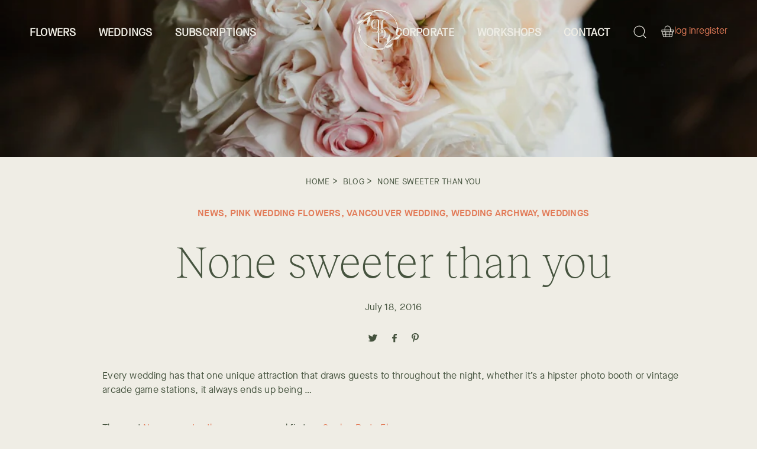

--- FILE ---
content_type: text/html; charset=utf-8
request_url: https://gardenpartyflowers.ca/blogs/news/none-sweeter-than-you
body_size: 30945
content:
<!doctype html>
<html lang="en">
<head>
  <!-- Global site tag (gtag.js) - Google Analytics -->
<script async src="https://www.googletagmanager.com/gtag/js?id=G-VQT2PXYHBC"></script>
<script>
  window.dataLayer = window.dataLayer || [];
  function gtag(){dataLayer.push(arguments);}
  gtag('js', new Date());

  gtag('config', 'G-VQT2PXYHBC');
</script>
  
  <!-- Google Tag Manager -->
<script>(function(w,d,s,l,i){w[l]=w[l]||[];w[l].push({'gtm.start':
new Date().getTime(),event:'gtm.js'});var f=d.getElementsByTagName(s)[0],
j=d.createElement(s),dl=l!='dataLayer'?'&l='+l:'';j.async=true;j.src=
'https://www.googletagmanager.com/gtm.js?id='+i+dl;f.parentNode.insertBefore(j,f);
})(window,document,'script','dataLayer','GTM-P9N66L');</script>
<!-- End Google Tag Manager -->
  
  <title>None sweeter than you</title>
  <meta charset="utf-8">
  <meta http-equiv="X-UA-Compatible" content="IE=edge,chrome=1">
  <meta name="description" content="Every wedding has that one unique attraction that draws guests to throughout the night, whether it’s a hipster photo booth or vintage arcade game stations, it always ends up being the superstar of the night. At Brenda and Leigh’s wedding, that superstar is none other than the fantastic dessert table! It is an absolute ">
  <link rel="canonical" href="https://gardenpartyflowers.ca/blogs/news/none-sweeter-than-you">
  <meta name="viewport" content="width=device-width,initial-scale=1,shrink-to-fit=no">
  <link rel="apple-touch-icon" sizes="180x180" href="//gardenpartyflowers.ca/cdn/shop/t/13/assets/apple-touch-icon.png?v=101364939954988566261630092169">
  <link rel="icon" type="image/png" sizes="32x32" href="//gardenpartyflowers.ca/cdn/shop/t/13/assets/favicon-32x32.png?v=17986469301028678821630092195">
  <link rel="icon" type="image/png" sizes="16x16" href="//gardenpartyflowers.ca/cdn/shop/t/13/assets/favicon-16x16.png?v=143847704604396102581630092195">
<!--   <link rel="manifest" href="/site.webmanifest"> -->
  <link rel="mask-icon" href="/safari-pinned-tab.svg" color="#5bbad5">
  <meta name="msapplication-TileColor" content="#2b5797">
  <meta name="theme-color" content="#ffffff">
  <script src="//gardenpartyflowers.ca/cdn/shop/t/13/assets/swiper-bundle.min.js?v=19857067470180794341631820530" type="text/javascript"></script>
  <link href="//gardenpartyflowers.ca/cdn/shop/t/13/assets/swiper-bundle.min.css?v=55180008863328901541630092203" rel="stylesheet" type="text/css" media="all" />
  <script src="//gardenpartyflowers.ca/cdn/shop/t/13/assets/circletype.min.js?v=2664621459898990041630092193" type="text/javascript"></script>
  <link href="//gardenpartyflowers.ca/cdn/shop/t/13/assets/modal-video.min.css?v=25668887746886412921631819725" rel="stylesheet" type="text/css" media="all" />
  <link href="//gardenpartyflowers.ca/cdn/shop/t/13/assets/videopopup.css?v=72324244283033731021631819702" rel="stylesheet" type="text/css" media="all" />

  
<link href="//gardenpartyflowers.ca/cdn/shop/t/13/assets/bundle.theme.css?v=178008212838884481181737990303" rel="stylesheet" type="text/css" media="all" />


  
  <link href="//gardenpartyflowers.ca/cdn/shop/t/13/assets/bundle.article.css?v=47091573872176629791632189562" rel="stylesheet" type="text/css" media="all" />

  
  <script>window.performance && window.performance.mark && window.performance.mark('shopify.content_for_header.start');</script><meta name="google-site-verification" content="RYWfcz5ntA1oR5b7obHdDV1rmu-P1CE_nVoXpIAHoKM">
<meta name="facebook-domain-verification" content="nz9ybgdfs2g3r93abmloylqvkf13uw">
<meta id="shopify-digital-wallet" name="shopify-digital-wallet" content="/394362/digital_wallets/dialog">
<link rel="alternate" type="application/atom+xml" title="Feed" href="/blogs/news.atom" />
<script async="async" src="/checkouts/internal/preloads.js?locale=en-CA"></script>
<script id="shopify-features" type="application/json">{"accessToken":"cd9ca0f54a5979444c280f9c00d7a29b","betas":["rich-media-storefront-analytics"],"domain":"gardenpartyflowers.ca","predictiveSearch":true,"shopId":394362,"locale":"en"}</script>
<script>var Shopify = Shopify || {};
Shopify.shop = "gardenpartyflowers.myshopify.com";
Shopify.locale = "en";
Shopify.currency = {"active":"CAD","rate":"1.0"};
Shopify.country = "CA";
Shopify.theme = {"name":"Garden Party V1.2","id":120454676545,"schema_name":"Garden Party Theme","schema_version":"1.0.0","theme_store_id":null,"role":"main"};
Shopify.theme.handle = "null";
Shopify.theme.style = {"id":null,"handle":null};
Shopify.cdnHost = "gardenpartyflowers.ca/cdn";
Shopify.routes = Shopify.routes || {};
Shopify.routes.root = "/";</script>
<script type="module">!function(o){(o.Shopify=o.Shopify||{}).modules=!0}(window);</script>
<script>!function(o){function n(){var o=[];function n(){o.push(Array.prototype.slice.apply(arguments))}return n.q=o,n}var t=o.Shopify=o.Shopify||{};t.loadFeatures=n(),t.autoloadFeatures=n()}(window);</script>
<script id="shop-js-analytics" type="application/json">{"pageType":"article"}</script>
<script defer="defer" async type="module" src="//gardenpartyflowers.ca/cdn/shopifycloud/shop-js/modules/v2/client.init-shop-cart-sync_BdyHc3Nr.en.esm.js"></script>
<script defer="defer" async type="module" src="//gardenpartyflowers.ca/cdn/shopifycloud/shop-js/modules/v2/chunk.common_Daul8nwZ.esm.js"></script>
<script type="module">
  await import("//gardenpartyflowers.ca/cdn/shopifycloud/shop-js/modules/v2/client.init-shop-cart-sync_BdyHc3Nr.en.esm.js");
await import("//gardenpartyflowers.ca/cdn/shopifycloud/shop-js/modules/v2/chunk.common_Daul8nwZ.esm.js");

  window.Shopify.SignInWithShop?.initShopCartSync?.({"fedCMEnabled":true,"windoidEnabled":true});

</script>
<script>(function() {
  var isLoaded = false;
  function asyncLoad() {
    if (isLoaded) return;
    isLoaded = true;
    var urls = ["https:\/\/app.zapiet.com\/js\/storepickup.js?shop=gardenpartyflowers.myshopify.com","https:\/\/trust.conversionbear.com\/script?app=trust_badge\u0026shop=gardenpartyflowers.myshopify.com","https:\/\/static.rechargecdn.com\/assets\/js\/widget.min.js?shop=gardenpartyflowers.myshopify.com","https:\/\/static.klaviyo.com\/onsite\/js\/aNN59r\/klaviyo.js?company_id=aNN59r\u0026shop=gardenpartyflowers.myshopify.com","https:\/\/videogreet.viddaylite.com\/js\/shopify.js?shop=gardenpartyflowers.myshopify.com"];
    for (var i = 0; i < urls.length; i++) {
      var s = document.createElement('script');
      s.type = 'text/javascript';
      s.async = true;
      s.src = urls[i];
      var x = document.getElementsByTagName('script')[0];
      x.parentNode.insertBefore(s, x);
    }
  };
  if(window.attachEvent) {
    window.attachEvent('onload', asyncLoad);
  } else {
    window.addEventListener('load', asyncLoad, false);
  }
})();</script>
<script id="__st">var __st={"a":394362,"offset":-28800,"reqid":"e34cd715-09c1-4b35-91b6-38512eff4c1e-1769030654","pageurl":"gardenpartyflowers.ca\/blogs\/news\/none-sweeter-than-you","s":"articles-555812618305","u":"ebad654b1e4f","p":"article","rtyp":"article","rid":555812618305};</script>
<script>window.ShopifyPaypalV4VisibilityTracking = true;</script>
<script id="form-persister">!function(){'use strict';const t='contact',e='new_comment',n=[[t,t],['blogs',e],['comments',e],[t,'customer']],o='password',r='form_key',c=['recaptcha-v3-token','g-recaptcha-response','h-captcha-response',o],s=()=>{try{return window.sessionStorage}catch{return}},i='__shopify_v',u=t=>t.elements[r],a=function(){const t=[...n].map((([t,e])=>`form[action*='/${t}']:not([data-nocaptcha='true']) input[name='form_type'][value='${e}']`)).join(',');var e;return e=t,()=>e?[...document.querySelectorAll(e)].map((t=>t.form)):[]}();function m(t){const e=u(t);a().includes(t)&&(!e||!e.value)&&function(t){try{if(!s())return;!function(t){const e=s();if(!e)return;const n=u(t);if(!n)return;const o=n.value;o&&e.removeItem(o)}(t);const e=Array.from(Array(32),(()=>Math.random().toString(36)[2])).join('');!function(t,e){u(t)||t.append(Object.assign(document.createElement('input'),{type:'hidden',name:r})),t.elements[r].value=e}(t,e),function(t,e){const n=s();if(!n)return;const r=[...t.querySelectorAll(`input[type='${o}']`)].map((({name:t})=>t)),u=[...c,...r],a={};for(const[o,c]of new FormData(t).entries())u.includes(o)||(a[o]=c);n.setItem(e,JSON.stringify({[i]:1,action:t.action,data:a}))}(t,e)}catch(e){console.error('failed to persist form',e)}}(t)}const f=t=>{if('true'===t.dataset.persistBound)return;const e=function(t,e){const n=function(t){return'function'==typeof t.submit?t.submit:HTMLFormElement.prototype.submit}(t).bind(t);return function(){let t;return()=>{t||(t=!0,(()=>{try{e(),n()}catch(t){(t=>{console.error('form submit failed',t)})(t)}})(),setTimeout((()=>t=!1),250))}}()}(t,(()=>{m(t)}));!function(t,e){if('function'==typeof t.submit&&'function'==typeof e)try{t.submit=e}catch{}}(t,e),t.addEventListener('submit',(t=>{t.preventDefault(),e()})),t.dataset.persistBound='true'};!function(){function t(t){const e=(t=>{const e=t.target;return e instanceof HTMLFormElement?e:e&&e.form})(t);e&&m(e)}document.addEventListener('submit',t),document.addEventListener('DOMContentLoaded',(()=>{const e=a();for(const t of e)f(t);var n;n=document.body,new window.MutationObserver((t=>{for(const e of t)if('childList'===e.type&&e.addedNodes.length)for(const t of e.addedNodes)1===t.nodeType&&'FORM'===t.tagName&&a().includes(t)&&f(t)})).observe(n,{childList:!0,subtree:!0,attributes:!1}),document.removeEventListener('submit',t)}))}()}();</script>
<script integrity="sha256-4kQ18oKyAcykRKYeNunJcIwy7WH5gtpwJnB7kiuLZ1E=" data-source-attribution="shopify.loadfeatures" defer="defer" src="//gardenpartyflowers.ca/cdn/shopifycloud/storefront/assets/storefront/load_feature-a0a9edcb.js" crossorigin="anonymous"></script>
<script data-source-attribution="shopify.dynamic_checkout.dynamic.init">var Shopify=Shopify||{};Shopify.PaymentButton=Shopify.PaymentButton||{isStorefrontPortableWallets:!0,init:function(){window.Shopify.PaymentButton.init=function(){};var t=document.createElement("script");t.src="https://gardenpartyflowers.ca/cdn/shopifycloud/portable-wallets/latest/portable-wallets.en.js",t.type="module",document.head.appendChild(t)}};
</script>
<script data-source-attribution="shopify.dynamic_checkout.buyer_consent">
  function portableWalletsHideBuyerConsent(e){var t=document.getElementById("shopify-buyer-consent"),n=document.getElementById("shopify-subscription-policy-button");t&&n&&(t.classList.add("hidden"),t.setAttribute("aria-hidden","true"),n.removeEventListener("click",e))}function portableWalletsShowBuyerConsent(e){var t=document.getElementById("shopify-buyer-consent"),n=document.getElementById("shopify-subscription-policy-button");t&&n&&(t.classList.remove("hidden"),t.removeAttribute("aria-hidden"),n.addEventListener("click",e))}window.Shopify?.PaymentButton&&(window.Shopify.PaymentButton.hideBuyerConsent=portableWalletsHideBuyerConsent,window.Shopify.PaymentButton.showBuyerConsent=portableWalletsShowBuyerConsent);
</script>
<script data-source-attribution="shopify.dynamic_checkout.cart.bootstrap">document.addEventListener("DOMContentLoaded",(function(){function t(){return document.querySelector("shopify-accelerated-checkout-cart, shopify-accelerated-checkout")}if(t())Shopify.PaymentButton.init();else{new MutationObserver((function(e,n){t()&&(Shopify.PaymentButton.init(),n.disconnect())})).observe(document.body,{childList:!0,subtree:!0})}}));
</script>
<script id='scb4127' type='text/javascript' async='' src='https://gardenpartyflowers.ca/cdn/shopifycloud/privacy-banner/storefront-banner.js'></script>
<script>window.performance && window.performance.mark && window.performance.mark('shopify.content_for_header.end');</script>

  <script src="https://cdnjs.cloudflare.com/ajax/libs/jquery/3.2.1/jquery.min.js"></script>
 
  <script src="//gardenpartyflowers.ca/cdn/shop/t/13/assets/animations.js?v=34251580847040335681631820517" type="text/javascript"></script>
  <script src="//gardenpartyflowers.ca/cdn/shop/t/13/assets/jquery.fitvids.js?v=182325653960823469221631819679" type="text/javascript"></script>
  <script src="//gardenpartyflowers.ca/cdn/shop/t/13/assets/jquery-modal-video.min.js?v=63987404738103946421631819696" type="text/javascript"></script>
  <script src="//gardenpartyflowers.ca/cdn/shop/t/13/assets/videopopup.js?v=44057168565501937241631819702" type="text/javascript"></script>
   <script src="//cdnjs.cloudflare.com/ajax/libs/ScrollMagic/2.0.7/ScrollMagic.min.js"></script>

  <!-- Zapiet | Store Pickup + Delivery -->
  
<style type="text/css">
.mfp-bg{z-index:999999998;overflow:hidden;background:#0b0b0b;opacity:.8}.mfp-bg,.mfp-wrap{top:0;left:0;width:100%;height:100%;position:fixed}.mfp-wrap{z-index:999999999;outline:none!important;-webkit-backface-visibility:hidden}.mfp-container{text-align:center;position:absolute;width:100%;height:100%;left:0;top:0;padding:0 8px;-webkit-box-sizing:border-box;box-sizing:border-box}.mfp-container:before{content:"";display:inline-block;height:100%;vertical-align:middle}.mfp-align-top .mfp-container:before{display:none}.mfp-content{position:relative;display:inline-block;vertical-align:middle;margin:0 auto;text-align:left;z-index:1045}.mfp-ajax-holder .mfp-content,.mfp-inline-holder .mfp-content{width:100%;cursor:auto}.mfp-ajax-cur{cursor:progress}.mfp-zoom-out-cur,.mfp-zoom-out-cur .mfp-image-holder .mfp-close{cursor:-webkit-zoom-out;cursor:zoom-out}.mfp-zoom{cursor:pointer;cursor:-webkit-zoom-in;cursor:zoom-in}.mfp-auto-cursor .mfp-content{cursor:auto}.mfp-arrow,.mfp-close,.mfp-counter,.mfp-preloader{-webkit-user-select:none;-moz-user-select:none;-ms-user-select:none;user-select:none}.mfp-loading.mfp-figure{display:none}.mfp-hide{display:none!important}.mfp-preloader{color:#ccc;position:absolute;top:50%;width:auto;text-align:center;margin-top:-.8em;left:8px;right:8px;z-index:1044}.mfp-preloader a{color:#ccc}.mfp-preloader a:hover{color:#fff}.mfp-s-error .mfp-content,.mfp-s-ready .mfp-preloader{display:none}button.mfp-arrow,button.mfp-close{overflow:visible;cursor:pointer;background:transparent;border:0;-webkit-appearance:none;display:block;outline:none;padding:0;z-index:1046;-webkit-box-shadow:none;box-shadow:none;-ms-touch-action:manipulation;touch-action:manipulation}button::-moz-focus-inner{padding:0;border:0}.mfp-close{width:44px;height:44px;line-height:44px;position:absolute;right:0;top:0;text-decoration:none;text-align:center;opacity:.65;padding:0 0 18px 10px;color:#fff;font-style:normal;font-size:28px;font-family:Arial,Baskerville,monospace}.mfp-close:focus,.mfp-close:hover{opacity:1}.mfp-close:active{top:1px}.mfp-close-btn-in .mfp-close{color:#333}@media (max-width:900px){.mfp-container{padding-left:6px;padding-right:6px}}.picker,.picker__holder{width:100%;position:absolute}.picker{font-size:16px;text-align:left;line-height:1.2;color:#000;z-index:10000;-webkit-user-select:none;-moz-user-select:none;-ms-user-select:none;user-select:none}.picker__input{cursor:default}.picker__input.picker__input--active{border-color:#0089ec}.picker__holder{overflow-y:auto;-webkit-overflow-scrolling:touch;background:#fff;border:1px solid #aaa;border-top-width:0;border-bottom-width:0;border-radius:0 0 5px 5px;-webkit-box-sizing:border-box;box-sizing:border-box;min-width:176px;max-width:466px;max-height:0;-ms-filter:"progid:DXImageTransform.Microsoft.Alpha(Opacity=0)";filter:alpha(opacity=0);-moz-opacity:0;opacity:0;-webkit-transform:translateY(-1em)perspective(600px)rotateX(10deg);transform:translateY(-1em)perspective(600px)rotateX(10deg);transition:-webkit-transform .15s ease-out,opacity .15s ease-out,max-height 0s .15s,border-width 0s .15s;-webkit-transition:opacity .15s ease-out,max-height 0s .15s,border-width 0s .15s,-webkit-transform .15s ease-out;transition:opacity .15s ease-out,max-height 0s .15s,border-width 0s .15s,-webkit-transform .15s ease-out;transition:transform .15s ease-out,opacity .15s ease-out,max-height 0s .15s,border-width 0s .15s;transition:transform .15s ease-out,opacity .15s ease-out,max-height 0s .15s,border-width 0s .15s,-webkit-transform .15s ease-out}.picker__frame{padding:1px}.picker__wrap{margin:-1px}.picker--opened .picker__holder{max-height:25em;-ms-filter:"progid:DXImageTransform.Microsoft.Alpha(Opacity=100)";filter:alpha(opacity=100);-moz-opacity:1;opacity:1;border-top-width:1px;border-bottom-width:1px;-webkit-transform:translateY(0)perspective(600px)rotateX(0);transform:translateY(0)perspective(600px)rotateX(0);transition:-webkit-transform .15s ease-out,opacity .15s ease-out,max-height 0s,border-width 0s;-webkit-transition:opacity .15s ease-out,max-height 0s,border-width 0s,-webkit-transform .15s ease-out;transition:opacity .15s ease-out,max-height 0s,border-width 0s,-webkit-transform .15s ease-out;transition:transform .15s ease-out,opacity .15s ease-out,max-height 0s,border-width 0s;transition:transform .15s ease-out,opacity .15s ease-out,max-height 0s,border-width 0s,-webkit-transform .15s ease-out;-webkit-box-shadow:0 6px 18px 1px rgba(0,0,0,.12);box-shadow:0 6px 18px 1px rgba(0,0,0,.12)}.picker__footer,.picker__header,.picker__table{text-align:center}.picker__day--highlighted,.picker__select--month:focus,.picker__select--year:focus{border-color:#0089ec}.picker__box{padding:0 1em}.picker__header{position:relative;margin-top:.75em}.picker__month,.picker__year{font-weight:500;display:inline-block;margin-left:.25em;margin-right:.25em}.picker__year{color:#999;font-size:.8em;font-style:italic}.picker__select--month,.picker__select--year{border:1px solid #b7b7b7;height:2em;padding:.5em;margin-left:.25em;margin-right:.25em}.picker__select--month{width:35%}.picker__select--year{width:22.5%}.picker__nav--next,.picker__nav--prev{position:absolute;padding:.5em 1.25em;width:1em;height:1em;-webkit-box-sizing:content-box;box-sizing:content-box;top:-.25em}.picker__nav--prev{left:-1em;padding-right:1.25em}.picker__nav--next{right:-1em;padding-left:1.25em}@media (min-width:24.5em){.picker__select--month,.picker__select--year{margin-top:-.5em}.picker__nav--next,.picker__nav--prev{top:-.33em}.picker__nav--prev{padding-right:1.5em}.picker__nav--next{padding-left:1.5em}}.picker__nav--next:before,.picker__nav--prev:before{content:" ";border-top:.5em solid transparent;border-bottom:.5em solid transparent;border-right:.75em solid #000;width:0;height:0;display:block;margin:0 auto}.picker__nav--next:before{border-right:0;border-left:.75em solid #000}.picker__nav--next:hover,.picker__nav--prev:hover{cursor:pointer;color:#000;background:#b1dcfb}.picker__nav--disabled,.picker__nav--disabled:before,.picker__nav--disabled:before:hover,.picker__nav--disabled:hover{cursor:default;background:0 0;border-right-color:#f5f5f5;border-left-color:#f5f5f5}.picker--focused .picker__day--highlighted,.picker__day--highlighted:hover,.picker__day--infocus:hover,.picker__day--outfocus:hover{color:#000;cursor:pointer;background:#b1dcfb}.picker__table{border-collapse:collapse;border-spacing:0;table-layout:fixed;font-size:inherit;width:100%;margin-top:.75em;margin-bottom:.5em}@media (min-height:33.875em){.picker__table{margin-bottom:.75em}}.picker__table td{margin:0;padding:0}.picker__weekday{width:14.285714286%;font-size:.75em;padding-bottom:.25em;color:#999;font-weight:500}@media (min-height:33.875em){.picker__weekday{padding-bottom:.5em}}.picker__day{padding:.3125em 0;font-weight:200;border:1px solid transparent}.picker__day--today{position:relative}.picker__day--today:before{content:" ";position:absolute;top:2px;right:2px;width:0;height:0;border-top:.5em solid #0059bc;border-left:.5em solid transparent}.picker__day--disabled:before{border-top-color:#aaa}.picker__day--outfocus{color:#ddd}.picker--focused .picker__day--selected,.picker__day--selected,.picker__day--selected:hover{background:#0089ec;color:#fff}.picker--focused .picker__day--disabled,.picker__day--disabled,.picker__day--disabled:hover{background:#f5f5f5;border-color:#f5f5f5;color:#ddd;cursor:default}.picker__day--highlighted.picker__day--disabled,.picker__day--highlighted.picker__day--disabled:hover{background:#bbb}.picker__button--clear,.picker__button--close,.picker__button--today{border:1px solid #fff;background:#fff;font-size:.8em;padding:.66em 0;font-weight:700;width:33%;display:inline-block;vertical-align:bottom}.picker__button--clear:hover,.picker__button--close:hover,.picker__button--today:hover{cursor:pointer;color:#000;background:#b1dcfb;border-bottom-color:#b1dcfb}.picker__button--clear:focus,.picker__button--close:focus,.picker__button--today:focus{background:#b1dcfb;border-color:#0089ec;outline:0}.picker__button--clear:before,.picker__button--close:before,.picker__button--today:before{position:relative;display:inline-block;height:0}.picker__button--clear:before,.picker__button--today:before{content:" ";margin-right:.45em}.picker__button--today:before{top:-.05em;width:0;border-top:.66em solid #0059bc;border-left:.66em solid transparent}.picker__button--clear:before{top:-.25em;width:.66em;border-top:3px solid #e20}.picker__button--close:before{content:"\D7";top:-.1em;vertical-align:top;font-size:1.1em;margin-right:.35em;color:#777}.picker__button--today[disabled],.picker__button--today[disabled]:hover{background:#f5f5f5;border-color:#f5f5f5;color:#ddd;cursor:default}.picker__button--today[disabled]:before{border-top-color:#aaa}.picker--focused .picker__list-item--highlighted,.picker__list-item--highlighted:hover,.picker__list-item:hover{background:#b1dcfb;cursor:pointer;color:#000}.picker__list{list-style:none;padding:.75em 0 4.2em;margin:0}.picker__list-item{border-bottom:1px solid #ddd;border-top:1px solid #ddd;margin-bottom:-1px;position:relative;background:#fff;padding:.75em 1.25em}@media (min-height:46.75em){.picker__list-item{padding:.5em 1em}}.picker__list-item--highlighted,.picker__list-item:hover{border-color:#0089ec;z-index:10}.picker--focused .picker__list-item--selected,.picker__list-item--selected,.picker__list-item--selected:hover{background:#0089ec;color:#fff;z-index:10}.picker--focused .picker__list-item--disabled,.picker__list-item--disabled,.picker__list-item--disabled:hover{background:#f5f5f5;color:#ddd;cursor:default;border-color:#ddd;z-index:auto}.picker--time .picker__button--clear{display:block;width:80%;margin:1em auto 0;padding:1em 1.25em;background:0 0;border:0;font-weight:500;font-size:.67em;text-align:center;text-transform:uppercase;color:#666}.picker--time .picker__button--clear:focus,.picker--time .picker__button--clear:hover{background:#e20;border-color:#e20;cursor:pointer;color:#fff;outline:0}.picker--time .picker__button--clear:before{top:-.25em;color:#666;font-size:1.25em;font-weight:700}.picker--time .picker__button--clear:focus:before,.picker--time .picker__button--clear:hover:before{color:#fff;border-color:#fff}.picker--time{min-width:256px;max-width:320px}.picker--time .picker__holder{background:#f2f2f2}@media (min-height:40.125em){.picker--time .picker__holder{font-size:.875em}}.picker--time .picker__box{padding:0;position:relative}#storePickupApp{display:-webkit-box;display:-ms-flexbox;display:flex;-webkit-box-orient:vertical;-webkit-box-direction:normal;-ms-flex-direction:column;flex-direction:column;margin-bottom:1rem;margin-top:1rem;text-align:left}#storePickupApp tr{display:table-row}#storePickupApp tr td{display:table-cell;float:inherit;padding:0}#storePickupApp .address{margin-bottom:0;padding-bottom:0}#storePickupApp .filterByRegion select{width:100%}#storePickupApp .row{display:block}#storePickupApp .picker__weekday{padding:1em!important;display:table-cell;float:inherit}#storePickupApp input[type=text]{-webkit-box-flex:1;-ms-flex-positive:1;flex-grow:1;padding:.7em 1em;border:1px solid #dadada;-webkit-box-shadow:inset 0 1px 3px #ddd;box-shadow:inset 0 1px 3px #ddd;-webkit-box-sizing:border-box;box-sizing:border-box;border-radius:4px;width:100%;margin-bottom:0;font-size:.9em;line-height:1em;height:inherit}#storePickupApp p{padding:0;margin:10px 0;font-size:.9em}#storePickupApp .pickupPagination{padding:0;margin:1em 0 0;font-size:.9em;display:-webkit-box;display:-ms-flexbox;display:flex;-webkit-box-align:center;-ms-flex-align:center;align-items:center;-webkit-box-pack:center;-ms-flex-pack:center;justify-content:center}#storePickupApp .pickupPagination li{margin-right:.4em;border:1px solid #dadada;border-radius:4px;display:-webkit-box;display:-ms-flexbox;display:flex}#storePickupApp .pickupPagination li a{padding:.5em 1em}#storePickupApp .pickupPagination li.active{background:#eee}#storePickupApp .pickupPagination li:hover{border-color:#c1c1c1}#storePickupApp .checkoutMethodsContainer{display:-webkit-box;display:-ms-flexbox;display:flex;-webkit-box-align:center;-ms-flex-align:center;align-items:center;-webkit-box-flex:1;-ms-flex-positive:1;flex-grow:1;-ms-flex-wrap:nowrap;flex-wrap:nowrap;-webkit-box-align:stretch;-ms-flex-align:stretch;align-items:stretch}#storePickupApp .checkoutMethodsContainer.inline{-webkit-box-orient:vertical;-webkit-box-direction:normal;-ms-flex-direction:column;flex-direction:column}#storePickupApp .checkoutMethodsContainer.inline,#storePickupApp .checkoutMethodsContainer.inline .checkoutMethod{display:-webkit-box;display:-ms-flexbox;display:flex}#storePickupApp .checkoutMethodsContainer.default .checkoutMethod{-webkit-box-flex:1;-ms-flex:1;flex:1;-webkit-box-orient:vertical;-webkit-box-direction:normal;-ms-flex-direction:column;flex-direction:column;-webkit-box-pack:center;-ms-flex-pack:center;justify-content:center;-webkit-box-align:center;-ms-flex-align:center;align-items:center;display:-webkit-box;display:-ms-flexbox;display:flex;margin-right:.5em;border:1px solid #dadada;border-radius:5px;padding:1em}#storePickupApp .checkoutMethodsContainer.default .checkoutMethod:last-child{margin-right:0}#storePickupApp .checkoutMethodsContainer.default .checkoutMethod:hover{cursor:pointer;border-color:#c1c1c1}#storePickupApp .checkoutMethodsContainer.default .checkoutMethod.active{background:#eee}#storePickupApp .checkoutMethodsContainer.default .checkoutMethod .checkoutMethodImage{display:-webkit-box;display:-ms-flexbox;display:flex;-webkit-box-align:center;-ms-flex-align:center;align-items:center;-webkit-box-pack:center;-ms-flex-pack:center;justify-content:center;padding-bottom:.5em}#storePickupApp .checkoutMethodsContainer.default .checkoutMethod .checkoutMethodImage img{max-height:26px}#storePickupApp .checkoutMethodsContainer.default .checkoutMethod .checkoutMethodName{text-align:center;line-height:1em;font-size:.9em}#storePickupApp .checkoutMethodsContainer.custom .checkoutMethod{-webkit-box-flex:1;-ms-flex:1;flex:1;-webkit-box-orient:vertical;-webkit-box-direction:normal;-ms-flex-direction:column;flex-direction:column;-webkit-box-pack:center;-ms-flex-pack:center;justify-content:center;-webkit-box-align:center;-ms-flex-align:center;align-items:center;display:-webkit-box;display:-ms-flexbox;display:flex;margin-right:.5em}#storePickupApp .checkoutMethodsContainer.custom .checkoutMethod:last-child{margin-right:0}#storePickupApp .checkoutMethodsContainer.custom .checkoutMethod .checkoutMethodImage{display:-webkit-box;display:-ms-flexbox;display:flex;-webkit-box-align:center;-ms-flex-align:center;align-items:center;-webkit-box-pack:center;-ms-flex-pack:center;justify-content:center}#storePickupApp .checkoutMethodContainer.pickup #searchBlock{margin-top:1em}#storePickupApp .checkoutMethodContainer .inputWithButton{display:-webkit-box;display:-ms-flexbox;display:flex;margin-bottom:1em;position:relative}#storePickupApp .checkoutMethodContainer .inputWithButton input[type=text]{-webkit-box-flex:1;-ms-flex:1;flex:1;border-right:0;margin:0;max-width:inherit;border-radius:4px 0 0 4px;line-height:1em}#storePickupApp .checkoutMethodContainer .inputWithButton .button{display:-webkit-box;display:-ms-flexbox;display:flex;-webkit-box-align:center;-ms-flex-align:center;align-items:center;-webkit-box-pack:center;-ms-flex-pack:center;justify-content:center;background:#eee;border:none;border:1px solid #dadada;border-radius:0 4px 4px 0;font-size:1.2em;padding:0 .6em;margin:0;width:inherit}#storePickupApp .checkoutMethodContainer .inputWithButton .button:hover{cursor:pointer}#storePickupApp .checkoutMethodContainer .inputWithButton .button .fa{color:#000}#storePickupApp .checkoutMethodContainer .locations{border:1px solid #dadada;border-radius:4px;margin-top:.5em;max-height:240px;overflow-y:auto}#storePickupApp .checkoutMethodContainer .locations .location{padding:1em;display:-webkit-box;display:-ms-flexbox;display:flex;line-height:1.2em;border-bottom:1px solid #f3f3f3;margin-bottom:0;-webkit-box-align:start;-ms-flex-align:start;align-items:flex-start}#storePickupApp .checkoutMethodContainer .locations .location input[type=radio]{margin-top:.2em;margin-right:.7em;height:inherit}#storePickupApp .checkoutMethodContainer .locations .location:last-child{border-bottom:none}#storePickupApp .checkoutMethodContainer .locations .location.active{background:#eee}#storePickupApp .checkoutMethodContainer .locations .location .block{display:-webkit-box;display:-ms-flexbox;display:flex;-webkit-box-orient:vertical;-webkit-box-direction:normal;-ms-flex-direction:column;flex-direction:column;font-size:.9em}#storePickupApp .checkoutMethodContainer .locations .location .block .company_name{display:-webkit-box;display:-ms-flexbox;display:flex;margin-bottom:.3em}#storePickupApp .checkoutMethodContainer .locations .location .block .moreInformationLink{margin-top:.3em}#storePickupApp .checkoutMethodContainer .picker__holder{bottom:-39px}#storePickupApp .checkoutMethodContainer .picker__list{padding:0;display:block}#storePickupApp .checkoutMethodContainer.delivery .inputWithButton,#storePickupApp .checkoutMethodContainer.shipping .inputWithButton{margin-bottom:0}#storePickupApp .checkoutMethodContainer .picker__list-item,#storePickupApp .checkoutMethodContainer .picker__list-item:first-child,#storePickupApp .checkoutMethodContainer .picker__list-item:nth-child(0),#storePickupApp .checkoutMethodContainer .picker__list-item:nth-child(2),#storePickupApp .checkoutMethodContainer .picker__list-item:nth-child(3),#storePickupApp .checkoutMethodContainer .picker__list-item:nth-child(4),#storePickupApp .checkoutMethodContainer .picker__list-item:nth-child(5){width:100%;display:block;padding:1em}#storePickupApp .checkoutMethodContainer.pickup .datePicker{margin-top:1em;margin-bottom:0}#storePickupApp .checkoutMethodContainer.delivery .picker--time .picker__list-item--disabled{display:none}#storePickupApp .spinnerContainer{padding:.5em 0;display:-webkit-box;display:-ms-flexbox;display:flex;-webkit-box-pack:center;-ms-flex-pack:center;justify-content:center;font-size:1.5em}#storePickupApp .error,#storePickupApp .error p{color:#c00}#storePickupApp .picker{left:0}.drawer__cart #storePickupApp .checkoutMethod .checkoutMethodImage img{-webkit-filter:invert(1);filter:invert(1)}.drawer__cart #storePickupApp .checkoutMethod.active{color:#222323}.drawer__cart #storePickupApp .checkoutMethod.active img{-webkit-filter:invert(0);filter:invert(0)}.drawer__cart #storePickupApp .inputWithButton .button,.drawer__cart #storePickupApp .locations .location .block,.drawer__cart #storePickupApp .locations .location a{color:#222323}.zapietModal{color:#333;width:auto;padding:20px;margin:20px auto}.zapietModal,.zapietModal.moreInformation{position:relative;background:#fff;max-width:500px}.zapietModal.moreInformation{margin:0 auto;border:1px solid #fff;border-radius:4px;padding:1em}.zapietModal.moreInformation h2{margin-bottom:.4em;font-size:1.5em}.zapietModal.moreInformation .mfp-close-btn-in .mfp-close{margin:0}.zapietModal.moreInformation table{margin-bottom:0;width:100%}.zapietModal.moreInformation .address{line-height:1.4em;padding-bottom:1em}
</style>

<link href="//gardenpartyflowers.ca/cdn/shop/t/13/assets/storepickup.css?v=130126028150500124741630092216" rel="stylesheet" type="text/css" media="all" />
<link href="https://cdnjs.cloudflare.com/ajax/libs/font-awesome/4.7.0/css/font-awesome.min.css" rel="stylesheet" type="text/css" media="all" />









<script src="//gardenpartyflowers.ca/cdn/shop/t/13/assets/storepickup.js?v=38373586533222173361630092203" defer="defer"></script>

<script type="text/javascript">
document.addEventListener("DOMContentLoaded", function(event) {  
  var products = [];

  

  ZapietCachedSettings = {
    // Your myshopify.com domain name. 
    shop_identifier: 'gardenpartyflowers.myshopify.com',
    // Which language would you like the widget in? Default English. 
    language_code: 'en',
    // Any custom settings can go here.
    settings: {
      disable_deliveries: false,
      disable_pickups: false,
      disable_shipping: false
    },
    checkout_url: '/cart',
    discount_code: 'false',
    products: products,
    checkout_button_label: 'Translation missing: en.cart.general.checkout',
    customer: {
      first_name: '',
      last_name: '',
      company: '',
      address1: '',
      address2: '',
      city: '',
      province: '',
      country: '',
      zip: '',
      phone: ''
    },
    advance_notice: {
      pickup: {
        value: '',
        unit: '',
        breakpoint: '',
        after_breakpoint_value: '',
        after_breakpoint_unit: ''
      },
      delivery: { 
        value: '',
        unit: '',
        breakpoint: '',
        after_breakpoint_value: '',
        after_breakpoint_unit: ''
      },
      shipping: {
        value: '',
        breakpoint: '',
        after_breakpoint_value: ''
      }
    },
    // Do not modify the following parameters.
    cached_config: {"enable_app":true,"enable_geo_search_for_pickups":false,"pickup_region_filter_enabled":false,"pickup_region_filter_field":null,"currency":"CAD","weight_format":"kg","pickup.enable_map":false,"delivery_validation_method":"partial_postcode_matching","base_country_name":"Canada","base_country_code":"CA","method_display_style":"default","default_method_display_style":"classic","date_format":"l, F j, Y","time_format":"h:i A","week_day_start":"Sun","pickup_address_format":"<span><strong>{{company_name}}</strong></span><span>{{address_line_1}}<br />{{city}}, {{postal_code}}</span><span>{{distance}}</span>{{more_information}}","rates_enabled":true,"payment_customization_enabled":false,"distance_format":"km","enable_delivery_address_autocompletion":false,"enable_delivery_current_location":false,"enable_pickup_address_autocompletion":false,"pickup_date_picker_enabled":true,"pickup_time_picker_enabled":true,"delivery_note_enabled":false,"delivery_note_required":false,"delivery_date_picker_enabled":true,"delivery_time_picker_enabled":true,"shipping.date_picker_enabled":false,"delivery_validate_cart":false,"pickup_validate_cart":false,"gmak":"","enable_checkout_locale":true,"enable_checkout_url":true,"disable_widget_for_digital_items":true,"disable_widget_for_product_handles":"gift-card","colors":{"widget_active_background_color":null,"widget_active_border_color":null,"widget_active_icon_color":null,"widget_active_text_color":null,"widget_inactive_background_color":null,"widget_inactive_border_color":null,"widget_inactive_icon_color":null,"widget_inactive_text_color":null},"delivery_validator":{"enabled":false,"show_on_page_load":true,"sticky":true},"checkout":{"delivery":{"discount_code":null,"prepopulate_shipping_address":true,"preselect_first_available_time":true},"pickup":{"discount_code":null,"prepopulate_shipping_address":true,"customer_phone_required":false,"preselect_first_location":true,"preselect_first_available_time":true},"shipping":{"discount_code":""}},"day_name_attribute_enabled":false,"methods":{"shipping":{"active":false,"enabled":false,"name":"Shipping","sort":1,"status":{"condition":"price","operator":"morethan","value":0,"enabled":true,"product_conditions":{"enabled":false,"value":"Delivery Only,Pickup Only","enable":false,"property":"tags","hide_button":false}},"button":{"type":"default","default":"","hover":"","active":""}},"delivery":{"active":true,"enabled":true,"name":"Delivery","sort":2,"status":{"condition":"price","operator":"morethan","value":0,"enabled":true,"product_conditions":{"enabled":false,"value":"Pickup Only,Shipping Only","enable":false,"property":"tags","hide_button":false}},"button":{"type":"default","default":"","hover":"","active":""}},"pickup":{"active":false,"enabled":true,"name":"Pickup","sort":3,"status":{"condition":"price","operator":"morethan","value":0,"enabled":true,"product_conditions":{"enabled":true,"value":"wine","enable":false,"property":"tags","hide_button":false}},"button":{"type":"default","default":"","hover":"","active":""}}},"translations":{"methods":{"shipping":"Shipping","pickup":"Pickups","delivery":"Delivery"},"calendar":{"january":"January","february":"February","march":"March","april":"April","may":"May","june":"June","july":"July","august":"August","september":"September","october":"October","november":"November","december":"December","sunday":"Sun","monday":"Mon","tuesday":"Tue","wednesday":"Wed","thursday":"Thu","friday":"Fri","saturday":"Sat","today":null,"close":null,"labelMonthNext":"Next month","labelMonthPrev":"Previous month","labelMonthSelect":"Select a month","labelYearSelect":"Select a year","and":"and","between":"between"},"pickup":{"heading":"Store Pickup","note":"Find your nearest pickup location:","location_placeholder":"Enter your postal code ...","filter_by_region_placeholder":"Filter by region","location_label":"Choose a location.","datepicker_label":"Pick a date and time.","date_time_output":"{{DATE}} at {{TIME}}","datepicker_placeholder":"Choose a date and time.","locations_found":"Please choose a pickup location, date and time:","no_locations_found":"Sorry, pickup is not available for your selected items.","no_date_time_selected":"Please select a date & time.","checkout_button":"Checkout","could_not_find_location":"Sorry, we could not find your location.","checkout_error":"Please select a date and time for pickup.","more_information":"More information","opening_hours":"Opening hours","min_order_total":"Minimum order value for pickup is $0.00","min_order_weight":"Minimum order weight for pickup is {{ weight }}","max_order_total":"Maximum order value for pickup is $0.00","max_order_weight":"Maximum order weight for pickup is {{ weight }}","cart_eligibility_error":"Sorry, pickup is not available for your selected items."},"delivery":{"heading":"Local Delivery","note":"Enter the recipients postal code into the field below to check if you are eligible for local delivery:","location_placeholder":"Enter your recipients postal code ...","datepicker_label":"Pick a date and time.","datepicker_placeholder":"Choose a date and time.","date_time_output":"{{DATE}} between {{SLOT_START_TIME}} and {{SLOT_END_TIME}}","available":"Great! You are eligible for delivery.","not_available":"Sorry, delivery is not available in your area.","no_date_time_selected":"Please select a date & time for pickup.","checkout_button":"Checkout","could_not_find_location":"Sorry, we could not find your location.","checkout_error":"Please enter a valid zipcode and select your preferred date and time for delivery.","cart_eligibility_error":"Sorry, delivery is not available for your selected items.","delivery_validator_prelude":"Do we deliver?","delivery_validator_placeholder":"Enter your postal code ...","delivery_validator_button_label":"Go","delivery_validator_eligible_heading":"Great, we deliver to your area!","delivery_validator_eligible_content":"To start shopping just click the button below","delivery_validator_eligible_button_label":"Continue shopping","delivery_validator_not_eligible_heading":"Sorry, we do not deliver to your area","delivery_validator_not_eligible_content":"You are more then welcome to continue browsing our store","delivery_validator_not_eligible_button_label":"Continue shopping","delivery_validator_error_heading":"An error occured","delivery_validator_error_content":"Sorry, it looks like we have encountered an unexpected error. Please try again.","delivery_validator_error_button_label":"Continue shopping","min_order_total":"Minimum order value for delivery is $0.00","min_order_weight":"Minimum order weight for delivery is {{ weight }}","max_order_total":"Maximum order value for delivery is $0.00","max_order_weight":"Maximum order weight for delivery is {{ weight }}"},"shipping":{"heading":"Shipping","note":"Please click the checkout button to continue.","checkout_button":"Checkout","datepicker_placeholder":"Choose a date and time.","checkout_error":"Please choose a date for shipping.","min_order_total":"Minimum order value for shipping is $0.00","min_order_weight":"Minimum order weight for shipping is {{ weight }}","max_order_total":"Maximum order value for shipping is $0.00","max_order_weight":"Maximum order weight for shipping is {{ weight }}","cart_eligibility_error":"Sorry, shipping is not available for your selected items."},"product_widget":{"title":"Delivery and pickup options:","pickup_at":"Pickup at {{ location }}","ready_for_collection":"Ready for collection from","on":"on","view_all_stores":"View all stores","pickup_not_available_item":"Pickup not available for this item","delivery_not_available_location":"Delivery not available for {{ postal_code }}","delivered_by":"Delivered by {{ date }}","delivered_today":"Delivered today","change":"Change","tomorrow":"tomorrow","today":"today","delivery_to":"Delivery to {{ postal_code }}","showing_options_for":"Showing options for {{ postal_code }}","modal_heading":"Select a store for pickup","modal_subheading":"Showing stores near {{ postal_code }}","show_opening_hours":"Show opening hours","hide_opening_hours":"Hide opening hours","closed":"Closed","input_placeholder":"Enter your postal code","input_button":"Check","input_error":"Add a postal code to check available delivery and pickup options.","pickup_available":"Pickup available","not_available":"Not available","select":"Select","selected":"Selected","find_a_store":"Find a store"},"shipping_language_code":"en","delivery_language_code":"en-US","pickup_language_code":"en-GB"},"default_language":"en","region":"us-2","api_region":"api-us","enable_zapiet_id_all_items":false,"widget_restore_state_on_load":false,"draft_orders_enabled":false,"preselect_checkout_method":true,"widget_show_could_not_locate_div_error":true,"checkout_extension_enabled":false,"show_pickup_consent_checkbox":false,"show_delivery_consent_checkbox":false,"subscription_paused":false,"pickup_note_enabled":false,"pickup_note_required":false,"shipping_note_enabled":false,"shipping_note_required":false}
  }

  Zapiet.start(ZapietCachedSettings);
});
</script>


<!-- Calendly GA4 Listener Script | Nov 15 2025 | author smm -->
<script>
window.addEventListener("message", function(e) {
  if (e.data.event && e.data.event === "calendly.event_scheduled") {

    // Detect which page we are on
    var path = window.location.pathname;

    // Weddings page
    if (path === "/pages/weddings") {
      gtag('event', 'calendly_wedding_form_submission', {
        event_category: 'Calendly',
        event_label: e.data.payload.name || 'Wedding Booking',
        value: 1
      });
      console.log("✅ GA4 event sent: calendly_wedding_form_submission");
    }

    // Workshops page (Wreath Workshop)
    else if (path === "/pages/workshops") {
      gtag('event', 'calendly_wreath_form_submission', {
        event_category: 'Calendly',
        event_label: e.data.payload.name || 'Wreath Workshop',
        value: 1
      });
      console.log("✅ GA4 event sent: calendly_wreath_form_submission");
    }

  }
});
</script>



<!-- BEGIN app block: shopify://apps/xo-gallery/blocks/xo-gallery-seo/e61dfbaa-1a75-4e4e-bffc-324f17325251 --><!-- XO Gallery SEO -->

<!-- End: XO Gallery SEO -->


<!-- END app block --><meta property="og:image" content="https://cdn.shopify.com/s/files/1/0039/4362/articles/1579.jpg?v=1628757086" />
<meta property="og:image:secure_url" content="https://cdn.shopify.com/s/files/1/0039/4362/articles/1579.jpg?v=1628757086" />
<meta property="og:image:width" content="1600" />
<meta property="og:image:height" content="800" />
<meta property="og:image:alt" content="None sweeter than you" />
<link href="https://monorail-edge.shopifysvc.com" rel="dns-prefetch">
<script>(function(){if ("sendBeacon" in navigator && "performance" in window) {try {var session_token_from_headers = performance.getEntriesByType('navigation')[0].serverTiming.find(x => x.name == '_s').description;} catch {var session_token_from_headers = undefined;}var session_cookie_matches = document.cookie.match(/_shopify_s=([^;]*)/);var session_token_from_cookie = session_cookie_matches && session_cookie_matches.length === 2 ? session_cookie_matches[1] : "";var session_token = session_token_from_headers || session_token_from_cookie || "";function handle_abandonment_event(e) {var entries = performance.getEntries().filter(function(entry) {return /monorail-edge.shopifysvc.com/.test(entry.name);});if (!window.abandonment_tracked && entries.length === 0) {window.abandonment_tracked = true;var currentMs = Date.now();var navigation_start = performance.timing.navigationStart;var payload = {shop_id: 394362,url: window.location.href,navigation_start,duration: currentMs - navigation_start,session_token,page_type: "article"};window.navigator.sendBeacon("https://monorail-edge.shopifysvc.com/v1/produce", JSON.stringify({schema_id: "online_store_buyer_site_abandonment/1.1",payload: payload,metadata: {event_created_at_ms: currentMs,event_sent_at_ms: currentMs}}));}}window.addEventListener('pagehide', handle_abandonment_event);}}());</script>
<script id="web-pixels-manager-setup">(function e(e,d,r,n,o){if(void 0===o&&(o={}),!Boolean(null===(a=null===(i=window.Shopify)||void 0===i?void 0:i.analytics)||void 0===a?void 0:a.replayQueue)){var i,a;window.Shopify=window.Shopify||{};var t=window.Shopify;t.analytics=t.analytics||{};var s=t.analytics;s.replayQueue=[],s.publish=function(e,d,r){return s.replayQueue.push([e,d,r]),!0};try{self.performance.mark("wpm:start")}catch(e){}var l=function(){var e={modern:/Edge?\/(1{2}[4-9]|1[2-9]\d|[2-9]\d{2}|\d{4,})\.\d+(\.\d+|)|Firefox\/(1{2}[4-9]|1[2-9]\d|[2-9]\d{2}|\d{4,})\.\d+(\.\d+|)|Chrom(ium|e)\/(9{2}|\d{3,})\.\d+(\.\d+|)|(Maci|X1{2}).+ Version\/(15\.\d+|(1[6-9]|[2-9]\d|\d{3,})\.\d+)([,.]\d+|)( \(\w+\)|)( Mobile\/\w+|) Safari\/|Chrome.+OPR\/(9{2}|\d{3,})\.\d+\.\d+|(CPU[ +]OS|iPhone[ +]OS|CPU[ +]iPhone|CPU IPhone OS|CPU iPad OS)[ +]+(15[._]\d+|(1[6-9]|[2-9]\d|\d{3,})[._]\d+)([._]\d+|)|Android:?[ /-](13[3-9]|1[4-9]\d|[2-9]\d{2}|\d{4,})(\.\d+|)(\.\d+|)|Android.+Firefox\/(13[5-9]|1[4-9]\d|[2-9]\d{2}|\d{4,})\.\d+(\.\d+|)|Android.+Chrom(ium|e)\/(13[3-9]|1[4-9]\d|[2-9]\d{2}|\d{4,})\.\d+(\.\d+|)|SamsungBrowser\/([2-9]\d|\d{3,})\.\d+/,legacy:/Edge?\/(1[6-9]|[2-9]\d|\d{3,})\.\d+(\.\d+|)|Firefox\/(5[4-9]|[6-9]\d|\d{3,})\.\d+(\.\d+|)|Chrom(ium|e)\/(5[1-9]|[6-9]\d|\d{3,})\.\d+(\.\d+|)([\d.]+$|.*Safari\/(?![\d.]+ Edge\/[\d.]+$))|(Maci|X1{2}).+ Version\/(10\.\d+|(1[1-9]|[2-9]\d|\d{3,})\.\d+)([,.]\d+|)( \(\w+\)|)( Mobile\/\w+|) Safari\/|Chrome.+OPR\/(3[89]|[4-9]\d|\d{3,})\.\d+\.\d+|(CPU[ +]OS|iPhone[ +]OS|CPU[ +]iPhone|CPU IPhone OS|CPU iPad OS)[ +]+(10[._]\d+|(1[1-9]|[2-9]\d|\d{3,})[._]\d+)([._]\d+|)|Android:?[ /-](13[3-9]|1[4-9]\d|[2-9]\d{2}|\d{4,})(\.\d+|)(\.\d+|)|Mobile Safari.+OPR\/([89]\d|\d{3,})\.\d+\.\d+|Android.+Firefox\/(13[5-9]|1[4-9]\d|[2-9]\d{2}|\d{4,})\.\d+(\.\d+|)|Android.+Chrom(ium|e)\/(13[3-9]|1[4-9]\d|[2-9]\d{2}|\d{4,})\.\d+(\.\d+|)|Android.+(UC? ?Browser|UCWEB|U3)[ /]?(15\.([5-9]|\d{2,})|(1[6-9]|[2-9]\d|\d{3,})\.\d+)\.\d+|SamsungBrowser\/(5\.\d+|([6-9]|\d{2,})\.\d+)|Android.+MQ{2}Browser\/(14(\.(9|\d{2,})|)|(1[5-9]|[2-9]\d|\d{3,})(\.\d+|))(\.\d+|)|K[Aa][Ii]OS\/(3\.\d+|([4-9]|\d{2,})\.\d+)(\.\d+|)/},d=e.modern,r=e.legacy,n=navigator.userAgent;return n.match(d)?"modern":n.match(r)?"legacy":"unknown"}(),u="modern"===l?"modern":"legacy",c=(null!=n?n:{modern:"",legacy:""})[u],f=function(e){return[e.baseUrl,"/wpm","/b",e.hashVersion,"modern"===e.buildTarget?"m":"l",".js"].join("")}({baseUrl:d,hashVersion:r,buildTarget:u}),m=function(e){var d=e.version,r=e.bundleTarget,n=e.surface,o=e.pageUrl,i=e.monorailEndpoint;return{emit:function(e){var a=e.status,t=e.errorMsg,s=(new Date).getTime(),l=JSON.stringify({metadata:{event_sent_at_ms:s},events:[{schema_id:"web_pixels_manager_load/3.1",payload:{version:d,bundle_target:r,page_url:o,status:a,surface:n,error_msg:t},metadata:{event_created_at_ms:s}}]});if(!i)return console&&console.warn&&console.warn("[Web Pixels Manager] No Monorail endpoint provided, skipping logging."),!1;try{return self.navigator.sendBeacon.bind(self.navigator)(i,l)}catch(e){}var u=new XMLHttpRequest;try{return u.open("POST",i,!0),u.setRequestHeader("Content-Type","text/plain"),u.send(l),!0}catch(e){return console&&console.warn&&console.warn("[Web Pixels Manager] Got an unhandled error while logging to Monorail."),!1}}}}({version:r,bundleTarget:l,surface:e.surface,pageUrl:self.location.href,monorailEndpoint:e.monorailEndpoint});try{o.browserTarget=l,function(e){var d=e.src,r=e.async,n=void 0===r||r,o=e.onload,i=e.onerror,a=e.sri,t=e.scriptDataAttributes,s=void 0===t?{}:t,l=document.createElement("script"),u=document.querySelector("head"),c=document.querySelector("body");if(l.async=n,l.src=d,a&&(l.integrity=a,l.crossOrigin="anonymous"),s)for(var f in s)if(Object.prototype.hasOwnProperty.call(s,f))try{l.dataset[f]=s[f]}catch(e){}if(o&&l.addEventListener("load",o),i&&l.addEventListener("error",i),u)u.appendChild(l);else{if(!c)throw new Error("Did not find a head or body element to append the script");c.appendChild(l)}}({src:f,async:!0,onload:function(){if(!function(){var e,d;return Boolean(null===(d=null===(e=window.Shopify)||void 0===e?void 0:e.analytics)||void 0===d?void 0:d.initialized)}()){var d=window.webPixelsManager.init(e)||void 0;if(d){var r=window.Shopify.analytics;r.replayQueue.forEach((function(e){var r=e[0],n=e[1],o=e[2];d.publishCustomEvent(r,n,o)})),r.replayQueue=[],r.publish=d.publishCustomEvent,r.visitor=d.visitor,r.initialized=!0}}},onerror:function(){return m.emit({status:"failed",errorMsg:"".concat(f," has failed to load")})},sri:function(e){var d=/^sha384-[A-Za-z0-9+/=]+$/;return"string"==typeof e&&d.test(e)}(c)?c:"",scriptDataAttributes:o}),m.emit({status:"loading"})}catch(e){m.emit({status:"failed",errorMsg:(null==e?void 0:e.message)||"Unknown error"})}}})({shopId: 394362,storefrontBaseUrl: "https://gardenpartyflowers.ca",extensionsBaseUrl: "https://extensions.shopifycdn.com/cdn/shopifycloud/web-pixels-manager",monorailEndpoint: "https://monorail-edge.shopifysvc.com/unstable/produce_batch",surface: "storefront-renderer",enabledBetaFlags: ["2dca8a86"],webPixelsConfigList: [{"id":"671973441","configuration":"{\"config\":\"{\\\"google_tag_ids\\\":[\\\"G-VQT2PXYHBC\\\",\\\"AW-11085775562\\\",\\\"GT-P85WHX6Q\\\"],\\\"target_country\\\":\\\"CA\\\",\\\"gtag_events\\\":[{\\\"type\\\":\\\"begin_checkout\\\",\\\"action_label\\\":[\\\"G-VQT2PXYHBC\\\",\\\"AW-11085775562\\\/NEoXCMLrx8AaEMqFjqYp\\\"]},{\\\"type\\\":\\\"search\\\",\\\"action_label\\\":[\\\"G-VQT2PXYHBC\\\",\\\"AW-11085775562\\\/1dr4CM7rx8AaEMqFjqYp\\\"]},{\\\"type\\\":\\\"view_item\\\",\\\"action_label\\\":[\\\"G-VQT2PXYHBC\\\",\\\"AW-11085775562\\\/8hqCCMvrx8AaEMqFjqYp\\\",\\\"MC-Y0VT5101SG\\\"]},{\\\"type\\\":\\\"purchase\\\",\\\"action_label\\\":[\\\"G-VQT2PXYHBC\\\",\\\"AW-11085775562\\\/0aRICL_rx8AaEMqFjqYp\\\",\\\"MC-Y0VT5101SG\\\"]},{\\\"type\\\":\\\"page_view\\\",\\\"action_label\\\":[\\\"G-VQT2PXYHBC\\\",\\\"AW-11085775562\\\/kVlDCMjrx8AaEMqFjqYp\\\",\\\"MC-Y0VT5101SG\\\"]},{\\\"type\\\":\\\"add_payment_info\\\",\\\"action_label\\\":[\\\"G-VQT2PXYHBC\\\",\\\"AW-11085775562\\\/StZnCNHrx8AaEMqFjqYp\\\"]},{\\\"type\\\":\\\"add_to_cart\\\",\\\"action_label\\\":[\\\"G-VQT2PXYHBC\\\",\\\"AW-11085775562\\\/7JWXCMXrx8AaEMqFjqYp\\\"]}],\\\"enable_monitoring_mode\\\":false}\"}","eventPayloadVersion":"v1","runtimeContext":"OPEN","scriptVersion":"b2a88bafab3e21179ed38636efcd8a93","type":"APP","apiClientId":1780363,"privacyPurposes":[],"dataSharingAdjustments":{"protectedCustomerApprovalScopes":["read_customer_address","read_customer_email","read_customer_name","read_customer_personal_data","read_customer_phone"]}},{"id":"139231297","configuration":"{\"pixel_id\":\"710959540516166\",\"pixel_type\":\"facebook_pixel\",\"metaapp_system_user_token\":\"-\"}","eventPayloadVersion":"v1","runtimeContext":"OPEN","scriptVersion":"ca16bc87fe92b6042fbaa3acc2fbdaa6","type":"APP","apiClientId":2329312,"privacyPurposes":["ANALYTICS","MARKETING","SALE_OF_DATA"],"dataSharingAdjustments":{"protectedCustomerApprovalScopes":["read_customer_address","read_customer_email","read_customer_name","read_customer_personal_data","read_customer_phone"]}},{"id":"44957761","configuration":"{\"tagID\":\"2612960244115\"}","eventPayloadVersion":"v1","runtimeContext":"STRICT","scriptVersion":"18031546ee651571ed29edbe71a3550b","type":"APP","apiClientId":3009811,"privacyPurposes":["ANALYTICS","MARKETING","SALE_OF_DATA"],"dataSharingAdjustments":{"protectedCustomerApprovalScopes":["read_customer_address","read_customer_email","read_customer_name","read_customer_personal_data","read_customer_phone"]}},{"id":"shopify-app-pixel","configuration":"{}","eventPayloadVersion":"v1","runtimeContext":"STRICT","scriptVersion":"0450","apiClientId":"shopify-pixel","type":"APP","privacyPurposes":["ANALYTICS","MARKETING"]},{"id":"shopify-custom-pixel","eventPayloadVersion":"v1","runtimeContext":"LAX","scriptVersion":"0450","apiClientId":"shopify-pixel","type":"CUSTOM","privacyPurposes":["ANALYTICS","MARKETING"]}],isMerchantRequest: false,initData: {"shop":{"name":"Garden Party Flowers Inc.","paymentSettings":{"currencyCode":"CAD"},"myshopifyDomain":"gardenpartyflowers.myshopify.com","countryCode":"CA","storefrontUrl":"https:\/\/gardenpartyflowers.ca"},"customer":null,"cart":null,"checkout":null,"productVariants":[],"purchasingCompany":null},},"https://gardenpartyflowers.ca/cdn","fcfee988w5aeb613cpc8e4bc33m6693e112",{"modern":"","legacy":""},{"shopId":"394362","storefrontBaseUrl":"https:\/\/gardenpartyflowers.ca","extensionBaseUrl":"https:\/\/extensions.shopifycdn.com\/cdn\/shopifycloud\/web-pixels-manager","surface":"storefront-renderer","enabledBetaFlags":"[\"2dca8a86\"]","isMerchantRequest":"false","hashVersion":"fcfee988w5aeb613cpc8e4bc33m6693e112","publish":"custom","events":"[[\"page_viewed\",{}]]"});</script><script>
  window.ShopifyAnalytics = window.ShopifyAnalytics || {};
  window.ShopifyAnalytics.meta = window.ShopifyAnalytics.meta || {};
  window.ShopifyAnalytics.meta.currency = 'CAD';
  var meta = {"page":{"pageType":"article","resourceType":"article","resourceId":555812618305,"requestId":"e34cd715-09c1-4b35-91b6-38512eff4c1e-1769030654"}};
  for (var attr in meta) {
    window.ShopifyAnalytics.meta[attr] = meta[attr];
  }
</script>
<script class="analytics">
  (function () {
    var customDocumentWrite = function(content) {
      var jquery = null;

      if (window.jQuery) {
        jquery = window.jQuery;
      } else if (window.Checkout && window.Checkout.$) {
        jquery = window.Checkout.$;
      }

      if (jquery) {
        jquery('body').append(content);
      }
    };

    var hasLoggedConversion = function(token) {
      if (token) {
        return document.cookie.indexOf('loggedConversion=' + token) !== -1;
      }
      return false;
    }

    var setCookieIfConversion = function(token) {
      if (token) {
        var twoMonthsFromNow = new Date(Date.now());
        twoMonthsFromNow.setMonth(twoMonthsFromNow.getMonth() + 2);

        document.cookie = 'loggedConversion=' + token + '; expires=' + twoMonthsFromNow;
      }
    }

    var trekkie = window.ShopifyAnalytics.lib = window.trekkie = window.trekkie || [];
    if (trekkie.integrations) {
      return;
    }
    trekkie.methods = [
      'identify',
      'page',
      'ready',
      'track',
      'trackForm',
      'trackLink'
    ];
    trekkie.factory = function(method) {
      return function() {
        var args = Array.prototype.slice.call(arguments);
        args.unshift(method);
        trekkie.push(args);
        return trekkie;
      };
    };
    for (var i = 0; i < trekkie.methods.length; i++) {
      var key = trekkie.methods[i];
      trekkie[key] = trekkie.factory(key);
    }
    trekkie.load = function(config) {
      trekkie.config = config || {};
      trekkie.config.initialDocumentCookie = document.cookie;
      var first = document.getElementsByTagName('script')[0];
      var script = document.createElement('script');
      script.type = 'text/javascript';
      script.onerror = function(e) {
        var scriptFallback = document.createElement('script');
        scriptFallback.type = 'text/javascript';
        scriptFallback.onerror = function(error) {
                var Monorail = {
      produce: function produce(monorailDomain, schemaId, payload) {
        var currentMs = new Date().getTime();
        var event = {
          schema_id: schemaId,
          payload: payload,
          metadata: {
            event_created_at_ms: currentMs,
            event_sent_at_ms: currentMs
          }
        };
        return Monorail.sendRequest("https://" + monorailDomain + "/v1/produce", JSON.stringify(event));
      },
      sendRequest: function sendRequest(endpointUrl, payload) {
        // Try the sendBeacon API
        if (window && window.navigator && typeof window.navigator.sendBeacon === 'function' && typeof window.Blob === 'function' && !Monorail.isIos12()) {
          var blobData = new window.Blob([payload], {
            type: 'text/plain'
          });

          if (window.navigator.sendBeacon(endpointUrl, blobData)) {
            return true;
          } // sendBeacon was not successful

        } // XHR beacon

        var xhr = new XMLHttpRequest();

        try {
          xhr.open('POST', endpointUrl);
          xhr.setRequestHeader('Content-Type', 'text/plain');
          xhr.send(payload);
        } catch (e) {
          console.log(e);
        }

        return false;
      },
      isIos12: function isIos12() {
        return window.navigator.userAgent.lastIndexOf('iPhone; CPU iPhone OS 12_') !== -1 || window.navigator.userAgent.lastIndexOf('iPad; CPU OS 12_') !== -1;
      }
    };
    Monorail.produce('monorail-edge.shopifysvc.com',
      'trekkie_storefront_load_errors/1.1',
      {shop_id: 394362,
      theme_id: 120454676545,
      app_name: "storefront",
      context_url: window.location.href,
      source_url: "//gardenpartyflowers.ca/cdn/s/trekkie.storefront.cd680fe47e6c39ca5d5df5f0a32d569bc48c0f27.min.js"});

        };
        scriptFallback.async = true;
        scriptFallback.src = '//gardenpartyflowers.ca/cdn/s/trekkie.storefront.cd680fe47e6c39ca5d5df5f0a32d569bc48c0f27.min.js';
        first.parentNode.insertBefore(scriptFallback, first);
      };
      script.async = true;
      script.src = '//gardenpartyflowers.ca/cdn/s/trekkie.storefront.cd680fe47e6c39ca5d5df5f0a32d569bc48c0f27.min.js';
      first.parentNode.insertBefore(script, first);
    };
    trekkie.load(
      {"Trekkie":{"appName":"storefront","development":false,"defaultAttributes":{"shopId":394362,"isMerchantRequest":null,"themeId":120454676545,"themeCityHash":"9556465202500622354","contentLanguage":"en","currency":"CAD","eventMetadataId":"555ddbfe-2f57-4012-af8d-450e828ee0a3"},"isServerSideCookieWritingEnabled":true,"monorailRegion":"shop_domain","enabledBetaFlags":["65f19447"]},"Session Attribution":{},"S2S":{"facebookCapiEnabled":true,"source":"trekkie-storefront-renderer","apiClientId":580111}}
    );

    var loaded = false;
    trekkie.ready(function() {
      if (loaded) return;
      loaded = true;

      window.ShopifyAnalytics.lib = window.trekkie;

      var originalDocumentWrite = document.write;
      document.write = customDocumentWrite;
      try { window.ShopifyAnalytics.merchantGoogleAnalytics.call(this); } catch(error) {};
      document.write = originalDocumentWrite;

      window.ShopifyAnalytics.lib.page(null,{"pageType":"article","resourceType":"article","resourceId":555812618305,"requestId":"e34cd715-09c1-4b35-91b6-38512eff4c1e-1769030654","shopifyEmitted":true});

      var match = window.location.pathname.match(/checkouts\/(.+)\/(thank_you|post_purchase)/)
      var token = match? match[1]: undefined;
      if (!hasLoggedConversion(token)) {
        setCookieIfConversion(token);
        
      }
    });


        var eventsListenerScript = document.createElement('script');
        eventsListenerScript.async = true;
        eventsListenerScript.src = "//gardenpartyflowers.ca/cdn/shopifycloud/storefront/assets/shop_events_listener-3da45d37.js";
        document.getElementsByTagName('head')[0].appendChild(eventsListenerScript);

})();</script>
  <script>
  if (!window.ga || (window.ga && typeof window.ga !== 'function')) {
    window.ga = function ga() {
      (window.ga.q = window.ga.q || []).push(arguments);
      if (window.Shopify && window.Shopify.analytics && typeof window.Shopify.analytics.publish === 'function') {
        window.Shopify.analytics.publish("ga_stub_called", {}, {sendTo: "google_osp_migration"});
      }
      console.error("Shopify's Google Analytics stub called with:", Array.from(arguments), "\nSee https://help.shopify.com/manual/promoting-marketing/pixels/pixel-migration#google for more information.");
    };
    if (window.Shopify && window.Shopify.analytics && typeof window.Shopify.analytics.publish === 'function') {
      window.Shopify.analytics.publish("ga_stub_initialized", {}, {sendTo: "google_osp_migration"});
    }
  }
</script>
<script
  defer
  src="https://gardenpartyflowers.ca/cdn/shopifycloud/perf-kit/shopify-perf-kit-3.0.4.min.js"
  data-application="storefront-renderer"
  data-shop-id="394362"
  data-render-region="gcp-us-central1"
  data-page-type="article"
  data-theme-instance-id="120454676545"
  data-theme-name="Garden Party Theme"
  data-theme-version="1.0.0"
  data-monorail-region="shop_domain"
  data-resource-timing-sampling-rate="10"
  data-shs="true"
  data-shs-beacon="true"
  data-shs-export-with-fetch="true"
  data-shs-logs-sample-rate="1"
  data-shs-beacon-endpoint="https://gardenpartyflowers.ca/api/collect"
></script>
</head>

<!-- Fade Load the body content, js visible in theme.js -->
  <style>
    .hidden {
      opacity: 0;
    }

    .visible {
      opacity: 1;
      transition: opacity 1s ease-out;
    }
  </style>

<body>
  
  <!-- Google Tag Manager (noscript) -->
<noscript><iframe src="https://www.googletagmanager.com/ns.html?id=GTM-P9N66L"
height="0" width="0" style="display:none;visibility:hidden"></iframe></noscript>
<!-- End Google Tag Manager (noscript) -->
  

  <script>
    document.body.className = 'hidden';
  </script>
  <!-- End Fade Load -->

  <a href="#main" class="sr-only">Skip to content</a>
  
  <script>
  // Reset Cookie when user changes content
function removeCookie(sKey, sPath, sDomain) {
    document.cookie = encodeURIComponent(sKey) + 
                  "=; expires=Thu, 01 Jan 1970 00:00:00 GMT" + 
                  (sDomain ? "; domain=" + sDomain : "") + 
                  (sPath ? "; path=" + sPath : "");
}

removeCookie("notification-banner");
</script>
  <div id="search-container" class="search-container">

  <div id="search-form" class="shopify-section">
  
    <form class="search" action="/search">
      <input style="display:none;" type="submit" value="Search" />
      <input type="hidden" name="type" value="product" />
      <input type="text" name="q" id="header-search" placeholder="Search" value="" />
      <span class="search-icon"><?xml version="1.0" encoding="utf-8"?>
<!-- Generator: Adobe Illustrator 25.3.0, SVG Export Plug-In . SVG Version: 6.00 Build 0)  -->
<svg version="1.1" id="search-icon" xmlns="http://www.w3.org/2000/svg" xmlns:xlink="http://www.w3.org/1999/xlink" x="0px" y="0px"
	 viewBox="0 0 20 20" style="enable-background:new 0 0 20 20;" xml:space="preserve">
<path class="st0" d="M19.4,18.6l-4-4c1.3-1.5,2.2-3.5,2.2-5.6c0-4.7-3.8-8.5-8.5-8.5C4.3,0.5,0.5,4.3,0.5,9c0,4.7,3.8,8.5,8.5,8.5
	c2.2,0,4.1-0.8,5.6-2.2l4,4c0.1,0.1,0.2,0.1,0.4,0.1s0.3,0,0.4-0.1C19.5,19.2,19.5,18.8,19.4,18.6z M1.5,9c0-4.1,3.4-7.5,7.5-7.5
	s7.5,3.4,7.5,7.5c0,2.1-0.8,3.9-2.2,5.3c0,0,0,0,0,0s0,0,0,0c-1.4,1.3-3.2,2.2-5.3,2.2C4.9,16.5,1.5,13.1,1.5,9z"/>
</svg>
</span>
      <span class="close-button" id="search-close" title="Close"><?xml version="1.0" encoding="utf-8"?>
<!-- Generator: Adobe Illustrator 25.3.0, SVG Export Plug-In . SVG Version: 6.00 Build 0)  -->
<svg version="1.1" id="close-thin" xmlns="http://www.w3.org/2000/svg" xmlns:xlink="http://www.w3.org/1999/xlink" x="0px" y="0px"
	 viewBox="0 0 51 21" style="enable-background:new 0 0 51 21;" xml:space="preserve">
<polygon class="st0" points="32.9,17.2 25.8,10.1 32.9,3.1 32.2,2.4 25.1,9.4 18.1,2.4 17.4,3.1 24.4,10.1 17.4,17.2 18.1,17.9 
	25.1,10.8 32.2,17.9 "/>
</svg>
</span>
    </form>
   
    <div class="all-search-results">
      <script>
  
$(function() {
  var closeButtonHTML = '<span class="close-button" title="Close"></span>';
  // Current Ajax request.
  var currentAjaxRequest = null;
  var currentAjaxRequest2 = null;
  // Grabbing all search forms on the page, and adding a .search-results list to each.
  var searchForms = $('form[action="/search"]').css('position','relative').each(function() {
    // Grabbing text input.
    var input = $(this).find('input[name="q"]');
    // Adding a list for showing search results.
    var offSet = input.position().top + input.innerHeight();
    $('<div class="prod-search-results col-xs-12 col-sm-7 col-md-8"></div><div class="blog-search-results col-xs-12 col-sm-5 col-md-4"></div>').css( { 'position': 'relative' } ).appendTo($('.all-search-results')).hide();
    // Listening to keyup and change on the text field within these search forms.
    input.attr('autocomplete', 'off').bind('keyup change focus', function() {
      // What's the search term?
      var term = $(this).val()+'*';
      // What's the search form?
      var form = $(this).closest('form');

      // Product Search

      // What's the search URL?
      // What's the search results list?
      var resultsList = $('.prod-search-results');
      var resultsList2 = $('.blog-search-results');

      // If that's a new term and it contains at least 3 characters.
      // if (term.length > 3 && term != $(this).attr('data-old-term')) {
      if (term.length > 3) {
        // Show the relust box
        resultsList.fadeIn(200);
        // Check if it's the same term
        if (term == $(this).attr('data-old-term')) {
          // Same term again. Don't do anything.
          return;
        }
        // Show that we're searching
        resultsList.html('<div><span class="title message">Searching...</span></div>');
        // Saving old query.
        $(this).attr('data-old-term', term);
        // Killing any Ajax request that's currently being processed.
        if (currentAjaxRequest != null) currentAjaxRequest.abort();
        // Pulling results.
        var searchURL = '/search?type=product&q=' + term;
        currentAjaxRequest = $.getJSON(searchURL + '&view=json', function(data) {
          // Reset results.
          resultsList.empty();
          // If we have no results.
          if(data.results_count == 0) {
            resultsList.html('<div>'+closeButtonHTML+'<span class="title message">No results</span></div>');
          } else {
            // If we have results.
            resultsList.prepend('<div class="results-header"><div class="see-more"><h4>'+ data.results_count +' Results</h4></div><a class="view-all" href="' + searchURL + '"><h4>View all </h4></a></div>')
            var resultsListGrid = $('<div class="results-grid"></div>');
            $.each(data.results, function(index, item) {
              // Limit to 12 results
              if (index >= 8) return;
              var link = $('<a></a>').attr('href', item.url);
              link.append('<div class="thumbnail"><img src="' + item.thumbnail + '" /></div>');
              link.append('<h4 class="title">' + item.title + '</4>');
              link.append('<p class="price">' + item.price + '</p>');
              link.wrap('<div class="result"></div>');
              resultsListGrid.append(link.parent());
            });
            resultsList.append(resultsListGrid);
          }

        });

        if (currentAjaxRequest2 != null) currentAjaxRequest2.abort();
        resultsList2.fadeIn(200);

        var searchURL2 = '/search?type=article&q=' + term;
        currentAjaxRequest2 = $.getJSON(searchURL2 + '&view=json', function(data) {
          // Reset results.
          resultsList2.empty();
          // If we have no results.
          if(data.results_count == 0) {
            resultsList2.append('<div class="results-header"><div class="see-more"><h4>Blog</h4></div></div>')
            resultsList2.append('<div>'+closeButtonHTML+'<span class="title message">No results</span></div>');
          
          } else {
            // If we have results.
            resultsList2.prepend('<div class="results-header"><div class="see-more"><h4>'+ data.results_count +' Results</h4></div><a class="view-all" href="' + searchURL2 + '"><h4>View all</h4></a></div>')
            var resultsListGrid = $('<div class="results-grid"></div>');
            $.each(data.results, function(index, item) {
              // Limit to 12 results
              if (index >= 8) return;
              var link = $('<a></a>').attr('href', item.url);
              link.append('<h5>' + item.title + '</h5>');
              link.append('<div><span>' + item.tags.join(', ') + '</span> <span>' + item.date + '</span></div>');
              link.wrap('<div class="result"></div>');
              resultsListGrid.append(link.parent());
            });
            resultsList2.append(resultsListGrid);
            
          
          }
        });
      } else {
        resultsList.fadeOut(200);
        resultsList2.fadeOut(200);
      }

      // Add click event to close button
      $('.search .close-button').bind('click', function(){
        $('.blog-search-results').fadeOut(200);
        $('.prod-search-results').fadeOut(200);
        $('#search-form #header-search').val('');
      });
    });
  });

});
</script>

    </div>
  </div>

</div>
  <header id="header" class="header show  sage ">
    <ul class="main-menu">
  
  <div class="left">
    <div class="mobile-burger">
      <a id="menu-toggle" class="menu-toggle">
        <span></span>
        <span></span>
        <span></span>
      </a>
    </div>
  
    <li class="menu-link has-submenu">
      <a class="underlined" href="#">Flowers</a>      
      
      
      <div class="submenu-container">
        <ul class="menu submenu">
          
            <li class="submenu-col">
              <div class="submenu-title">Shop</div>              

              
                <ul class="menu submenu-grandchild">
                  

                    
                      <li class="sub-submenu-link">
                        <a href="/collections/all">All Products</a>
                      </li>
                    
                  

                    
                      <li class="sub-submenu-link">
                        <a href="/collections/2026-valentines-day-captured-in-love">Valentine's Day</a>
                      </li>
                    
                  

                    
                      <li class="sub-submenu-link">
                        <a href="/collections/best-sellers">Best Sellers</a>
                      </li>
                    
                  

                    
                      <li class="sub-submenu-link">
                        <a href="/collections/fresh-flower-bouquets">Fresh Cut Bouquets</a>
                      </li>
                    
                  

                    
                      <li class="sub-submenu-link">
                        <a href="/collections/flower-arrangements">Vase Arrangements</a>
                      </li>
                    
                  

                    
                      <li class="sub-submenu-link">
                        <a href="/collections/indoor-plants">Plants and Orchids</a>
                      </li>
                    
                  

                    
                      <li class="sub-submenu-link">
                        <a href="/collections/white">Sympathy</a>
                      </li>
                    
                  
                </ul>
              
            </li>
          
            <li class="submenu-col">
              <div class="submenu-title">Occasions</div>              

              
                <ul class="menu submenu-grandchild">
                  

                    
                      <li class="sub-submenu-link">
                        <a href="/collections/all">All</a>
                      </li>
                    
                  

                    
                      <li class="sub-submenu-link">
                        <a href="/collections/2026-valentines-day-captured-in-love">Valentine's Day</a>
                      </li>
                    
                  

                    
                      <li class="sub-submenu-link">
                        <a href="/collections/birthday">Birthday</a>
                      </li>
                    
                  

                    
                      <li class="sub-submenu-link">
                        <a href="/collections/sympathy">Sympathy</a>
                      </li>
                    
                  

                    
                      <li class="sub-submenu-link">
                        <a href="/collections">Gifting</a>
                      </li>
                    
                  

                    
                      <li class="sub-submenu-link">
                        <a href="/collections/intimate-weddings-or-elopements">Weddings</a>
                      </li>
                    
                  
                </ul>
              
            </li>
          
        </ul>
      </div>
      
    </li>
  
    <li class="menu-link ">
      <a class="underlined" href="/pages/weddings">Weddings</a>      
      
      
    </li>
  
    <li class="menu-link ">
      <a class="underlined" href="/pages/subscriptions">Subscriptions</a>      
      
      
    </li>
  
  </div>

  <div id="shop-logo" class="store-logo">
   <a href="/" itemprop="url"> 
     <img src="//gardenpartyflowers.ca/cdn/shop/t/13/assets/garden-party-flowers_logo_invert.svg?v=116431564816193321351731712345"
      alt="Garden Party Flowers Inc."
      itemprop="logo">
   </a>
  </div>

  <div class="right">
  
  <li class="menu-link ">
      <a class="underlined" href="/pages/corporate">Corporate</a>      
      
      
    </li>
  
  <li class="menu-link ">
      <a class="underlined" href="/pages/workshops">Workshops</a>      
      
      
    </li>
  
  <li class="menu-link ">
      <a class="underlined" href="/pages/contact">Contact</a>      
      
      
    </li>
  

  <li class="right-items">
    <div class="search">
      <div class="search-icon" id="search-header"><?xml version="1.0" encoding="utf-8"?>
<!-- Generator: Adobe Illustrator 25.3.0, SVG Export Plug-In . SVG Version: 6.00 Build 0)  -->
<svg version="1.1" id="search-icon" xmlns="http://www.w3.org/2000/svg" xmlns:xlink="http://www.w3.org/1999/xlink" x="0px" y="0px"
	 viewBox="0 0 20 20" style="enable-background:new 0 0 20 20;" xml:space="preserve">
<path class="st0" d="M19.4,18.6l-4-4c1.3-1.5,2.2-3.5,2.2-5.6c0-4.7-3.8-8.5-8.5-8.5C4.3,0.5,0.5,4.3,0.5,9c0,4.7,3.8,8.5,8.5,8.5
	c2.2,0,4.1-0.8,5.6-2.2l4,4c0.1,0.1,0.2,0.1,0.4,0.1s0.3,0,0.4-0.1C19.5,19.2,19.5,18.8,19.4,18.6z M1.5,9c0-4.1,3.4-7.5,7.5-7.5
	s7.5,3.4,7.5,7.5c0,2.1-0.8,3.9-2.2,5.3c0,0,0,0,0,0s0,0,0,0c-1.4,1.3-3.2,2.2-5.3,2.2C4.9,16.5,1.5,13.1,1.5,9z"/>
</svg>
</div>
    </div>
    <div class="cart">
      
      <a class="cart-icon" id="cart" href="/cart"><?xml version="1.0" encoding="utf-8"?>
<!-- Generator: Adobe Illustrator 25.3.0, SVG Export Plug-In . SVG Version: 6.00 Build 0)  -->
<svg version="1.1" id="basket" xmlns="http://www.w3.org/2000/svg" xmlns:xlink="http://www.w3.org/1999/xlink" x="0px" y="0px"
	 viewBox="0 0 23 21" style="enable-background:new 0 0 23 21;" xml:space="preserve">
<path class="st0" d="M21.6,7.7h-4.9V5.9c0-1.5-0.6-2.8-1.6-3.8c-1-1-2.4-1.6-3.8-1.6S8.5,1.1,7.5,2.1S5.9,4.5,5.9,5.9v1.8H1
	c-0.3,0-0.5,0.2-0.5,0.5v3.1c0,0.3,0.2,0.5,0.5,0.5h0.5l0.9,4c0,0,0,0.1,0,0.1l1,4.2c0.1,0.2,0.3,0.4,0.5,0.4h4.3h6.3h4.3
	c0.2,0,0.4-0.2,0.5-0.4l1.9-8.3h0.5c0.3,0,0.5-0.2,0.5-0.5V8.2C22.1,7.9,21.9,7.7,21.6,7.7z M19.3,15.2h-4.4v-3.4h5.1L19.3,15.2z
	 M2.5,11.8h5.1v3.4H3.3L2.5,11.8z M6.9,10.8V8.7h8.9v2.1H6.9z M8.7,11.8h5.3v3.4H8.7V11.8z M21.1,10.8h-4.4V8.7h4.4V10.8z M6.9,5.9
	c0-1.2,0.5-2.3,1.3-3.1s2-1.3,3.1-1.3c1.2,0,2.3,0.5,3.1,1.3s1.3,2,1.3,3.1v1.7H6.9V5.9z M1.5,8.7h4.4v2.1H1.5V8.7z M3.5,16.2h4.1
	v3.3H4.3L3.5,16.2z M8.7,16.2h5.3v3.3H8.7V16.2z M18.3,19.5h-3.4v-3.3h4.2L18.3,19.5z"/>
</svg>
</a>
    </div>
    
      
        <a href="https://shopify.com/394362/account?locale=en&amp;region_country=CA" id="customer_login_link">log in </a>
        <a href="https://shopify.com/394362/account?locale=en" id="customer_register_link">register</a>
      
    
  </li>

</div>

</ul>

<div class="mobile-navigation-snippet" id="">

<div class="overlay" id="nav-overlay"></div>

<div id="mobile-nav-menu" class="mobile-menu">
  <ul class="mobile-side-nav">
    

      
      <li class="mobile-link has-submenu-mobile">
        <p class="mobile-title">Flowers<span class="arrow"><?xml version="1.0" encoding="utf-8"?>
<!-- Generator: Adobe Illustrator 25.3.0, SVG Export Plug-In . SVG Version: 6.00 Build 0)  -->
<svg version="1.1" id="Arrow" xmlns="http://www.w3.org/2000/svg" xmlns:xlink="http://www.w3.org/1999/xlink" x="0px" y="0px"
	 viewBox="0 0 5 10" style="enable-background:new 0 0 5 10;" xml:space="preserve">
<path class="st0" d="M4.9,5.1L0.4,9.7V0.5L4.9,5.1z"/>
</svg>
</span></p>
          
      
      
      <div class="mobile-submenu-container">
        <ul class="mobile-submenu">
          <li class="back"><span class="arrow"><?xml version="1.0" encoding="utf-8"?>
<!-- Generator: Adobe Illustrator 25.3.0, SVG Export Plug-In . SVG Version: 6.00 Build 0)  -->
<svg version="1.1" id="Arrow" xmlns="http://www.w3.org/2000/svg" xmlns:xlink="http://www.w3.org/1999/xlink" x="0px" y="0px"
	 viewBox="0 0 5 10" style="enable-background:new 0 0 5 10;" xml:space="preserve">
<path class="st0" d="M4.9,5.1L0.4,9.7V0.5L4.9,5.1z"/>
</svg>
</span>Back</li>

          

          
          <li class="mobile-submenu-col">
            <div class="has-submenu-mobile"><p class="mobile-title">Shop<span class="arrow"><?xml version="1.0" encoding="utf-8"?>
<!-- Generator: Adobe Illustrator 25.3.0, SVG Export Plug-In . SVG Version: 6.00 Build 0)  -->
<svg version="1.1" id="Arrow" xmlns="http://www.w3.org/2000/svg" xmlns:xlink="http://www.w3.org/1999/xlink" x="0px" y="0px"
	 viewBox="0 0 5 10" style="enable-background:new 0 0 5 10;" xml:space="preserve">
<path class="st0" d="M4.9,5.1L0.4,9.7V0.5L4.9,5.1z"/>
</svg>
</span></p>           

            
              <ul class="mobile-submenu-grandchild">
                <li class="back"><span class="arrow"><?xml version="1.0" encoding="utf-8"?>
<!-- Generator: Adobe Illustrator 25.3.0, SVG Export Plug-In . SVG Version: 6.00 Build 0)  -->
<svg version="1.1" id="Arrow" xmlns="http://www.w3.org/2000/svg" xmlns:xlink="http://www.w3.org/1999/xlink" x="0px" y="0px"
	 viewBox="0 0 5 10" style="enable-background:new 0 0 5 10;" xml:space="preserve">
<path class="st0" d="M4.9,5.1L0.4,9.7V0.5L4.9,5.1z"/>
</svg>
</span>Back</li>
                
                  
                    <li class="mobile-sub-submenu-link">
                      <a class="title" href="/collections/all">All Products</a>
                    </li>
                  
                
                  
                    <li class="mobile-sub-submenu-link">
                      <a class="title" href="/collections/2026-valentines-day-captured-in-love">Valentine's Day</a>
                    </li>
                  
                
                  
                    <li class="mobile-sub-submenu-link">
                      <a class="title" href="/collections/best-sellers">Best Sellers</a>
                    </li>
                  
                
                  
                    <li class="mobile-sub-submenu-link">
                      <a class="title" href="/collections/fresh-flower-bouquets">Fresh Cut Bouquets</a>
                    </li>
                  
                
                  
                    <li class="mobile-sub-submenu-link">
                      <a class="title" href="/collections/flower-arrangements">Vase Arrangements</a>
                    </li>
                  
                
                  
                    <li class="mobile-sub-submenu-link">
                      <a class="title" href="/collections/indoor-plants">Plants and Orchids</a>
                    </li>
                  
                
                  
                    <li class="mobile-sub-submenu-link">
                      <a class="title" href="/collections/white">Sympathy</a>
                    </li>
                  
                
              </ul>
            
          </div>
          </li>

          
          

          
          <li class="mobile-submenu-col">
            <div class="has-submenu-mobile"><p class="mobile-title">Occasions<span class="arrow"><?xml version="1.0" encoding="utf-8"?>
<!-- Generator: Adobe Illustrator 25.3.0, SVG Export Plug-In . SVG Version: 6.00 Build 0)  -->
<svg version="1.1" id="Arrow" xmlns="http://www.w3.org/2000/svg" xmlns:xlink="http://www.w3.org/1999/xlink" x="0px" y="0px"
	 viewBox="0 0 5 10" style="enable-background:new 0 0 5 10;" xml:space="preserve">
<path class="st0" d="M4.9,5.1L0.4,9.7V0.5L4.9,5.1z"/>
</svg>
</span></p>           

            
              <ul class="mobile-submenu-grandchild">
                <li class="back"><span class="arrow"><?xml version="1.0" encoding="utf-8"?>
<!-- Generator: Adobe Illustrator 25.3.0, SVG Export Plug-In . SVG Version: 6.00 Build 0)  -->
<svg version="1.1" id="Arrow" xmlns="http://www.w3.org/2000/svg" xmlns:xlink="http://www.w3.org/1999/xlink" x="0px" y="0px"
	 viewBox="0 0 5 10" style="enable-background:new 0 0 5 10;" xml:space="preserve">
<path class="st0" d="M4.9,5.1L0.4,9.7V0.5L4.9,5.1z"/>
</svg>
</span>Back</li>
                
                  
                    <li class="mobile-sub-submenu-link">
                      <a class="title" href="/collections/all">All</a>
                    </li>
                  
                
                  
                    <li class="mobile-sub-submenu-link">
                      <a class="title" href="/collections/2026-valentines-day-captured-in-love">Valentine's Day</a>
                    </li>
                  
                
                  
                    <li class="mobile-sub-submenu-link">
                      <a class="title" href="/collections/birthday">Birthday</a>
                    </li>
                  
                
                  
                    <li class="mobile-sub-submenu-link">
                      <a class="title" href="/collections/sympathy">Sympathy</a>
                    </li>
                  
                
                  
                    <li class="mobile-sub-submenu-link">
                      <a class="title" href="/collections">Gifting</a>
                    </li>
                  
                
                  
                    <li class="mobile-sub-submenu-link">
                      <a class="title" href="/collections/intimate-weddings-or-elopements">Weddings</a>
                    </li>
                  
                
              </ul>
            
          </div>
          </li>

          
          
        </ul>
      </div>
      
    </li>
    

      
      <li class="mobile-link">
          <a href="/pages/weddings">Weddings</a>  
          
      
      
    </li>
    

      
      <li class="mobile-link">
          <a href="/pages/subscriptions">Subscriptions</a>  
          
      
      
    </li>
    

      
      <li class="mobile-link">
          <a href="/pages/corporate">Corporate</a>  
          
      
      
    </li>
    

      
      <li class="mobile-link">
          <a href="/pages/workshops">Workshops</a>  
          
      
      
    </li>
    

      
      <li class="mobile-link">
          <a href="/pages/contact">Contact</a>  
          
      
      
    </li>
    
  </ul>

  <div class="bottom">
     <a href="/" itemprop="url"> 
     <img src="//gardenpartyflowers.ca/cdn/shop/t/13/assets/garden-party-flowers_logo_invert.svg?v=116431564816193321351731712345"
      alt="Garden Party Flowers Inc."
      itemprop="logo">
   </a>
    <div class="social-links">
      <ul>
      
        <li class="icon-link"><a href="http://instagram.com/gardenpartyflowers" rel="noopener" target="_blank"><?xml version="1.0" encoding="utf-8"?>
<!-- Generator: Adobe Illustrator 25.3.0, SVG Export Plug-In . SVG Version: 6.00 Build 0)  -->
<svg version="1.1" id="instagram" xmlns="http://www.w3.org/2000/svg" xmlns:xlink="http://www.w3.org/1999/xlink" x="0px" y="0px"
	 viewBox="0 0 20 20" style="enable-background:new 0 0 20 20;" xml:space="preserve">

<g>
	<path class="st0" d="M15.2,3.9c-0.6,0-1.1,0.4-1.1,1.1s0.5,1.1,1.1,1.1s1.1-0.4,1.1-1.1C16.3,4.4,15.7,3.9,15.2,3.9z"/>
	<path class="st0" d="M19.6,6c0-1.6-0.4-3-1.6-4.1c-1.1-1.1-2.6-1.4-4.1-1.6h-4c-0.4,0-0.9,0-1.3,0c-0.9,0-1.8-0.1-2.7,0
		c-1.6,0-3,0.4-4.1,1.6C0.5,3,0.2,4.4,0.1,6v4v4c0.1,1.6,0.6,3,1.7,4.1c1.1,1.1,2.6,1.4,4.1,1.6h4c0.4,0,0.9,0,1.3,0
		c0.9,0,1.8,0.1,2.7,0c1.6,0,3-0.4,4.1-1.6c1.2-1.1,1.5-2.5,1.7-4.1v-4C19.7,8.7,19.7,7.3,19.6,6z M17.4,15.7
		c-0.1,0.4-0.3,0.8-0.7,1.1c-0.2,0.1-0.3,0.2-0.4,0.3c-0.3,0.2-0.5,0.4-0.8,0.5c-1.1,0.5-3.4,0.4-5,0.4c-0.2,0-0.5,0-0.7,0
		s-0.4,0-0.7,0c-1.6,0-3.9,0.1-5-0.4c-0.4-0.1-0.8-0.3-1.1-0.7c-0.1-0.2-0.2-0.3-0.3-0.4c-0.2-0.3-0.4-0.5-0.5-0.8
		c-0.5-1.1-0.4-3.4-0.4-5c0-0.2,0-0.5,0-0.7c0-1.4,0-4.4,0.4-5.7C2.4,3.7,2.6,3.5,3,3.1c0.4-0.4,0.7-0.5,1.2-0.7
		C5.3,1.9,7.6,2,9.2,2C9.5,2,9.7,2,10,2c0.2,0,0.4,0,0.7,0c1.5-0.1,3.8-0.1,4.8,0.4c0.4,0.1,0.8,0.3,1.1,0.7
		c0.1,0.2,0.2,0.3,0.3,0.4c0.2,0.3,0.4,0.5,0.5,0.8c0.5,1.1,0.4,3.4,0.4,5c0,0.2,0,0.5,0,0.7s0,0.4,0,0.7
		C17.9,12.3,17.9,14.6,17.4,15.7z"/>
	<path class="st0" d="M9.9,5c-2.7,0-5,2.3-5,5s2.4,5,5.1,5c2.7,0,5-2.3,5-5S12.5,5,9.9,5z M10,13.3c-1.9,0-3.3-1.4-3.3-3.3
		s1.2-3.3,3.1-3.3c1.9,0,3.3,1.4,3.3,3.3S11.9,13.3,10,13.3z"/>
</g>
</svg>
</a></li>
      
      
        <li class="icon-link"><a href="http://facebook.com/gardenpartyflowers" rel="noopener" target="_blank"><?xml version="1.0" encoding="utf-8"?>
<!-- Generator: Adobe Illustrator 25.3.0, SVG Export Plug-In . SVG Version: 6.00 Build 0)  -->
<svg version="1.1" id="facebook" xmlns="http://www.w3.org/2000/svg" xmlns:xlink="http://www.w3.org/1999/xlink" x="0px" y="0px"
	 viewBox="0 0 11 19" style="enable-background:new 0 0 11 19;" xml:space="preserve">
<path class="st0" d="M11,0.1v3H9.1c-1.5,0-1.8,0.6-1.8,1.6v2.1h3.6l-0.5,3.3h-3v8.5H3.5v-8.5H0.3V6.8h3.1V4.4C3.5,1.5,5.4,0,8.1,0
	C9.5,0,10.6,0.1,11,0.1z"/>
</svg>
</a></li>
      
      
      
        <li class="icon-link"><a href="https://www.pinterest.ca/gpflowers" rel="noopener" target="_blank"><?xml version="1.0" encoding="utf-8"?>
<!-- Generator: Adobe Illustrator 25.3.0, SVG Export Plug-In . SVG Version: 6.00 Build 0)  -->
<svg version="1.1" id="Pinterest" xmlns="http://www.w3.org/2000/svg" xmlns:xlink="http://www.w3.org/1999/xlink" x="0px" y="0px"
	 viewBox="0 0 17 20" style="enable-background:new 0 0 17 20;" xml:space="preserve">
<path class="st0" d="M0.7,7.2C0.7,2.7,4.8,0,9.2,0c3.9,0,7.5,2.6,7.5,6.6c0,3.8-1.9,8-6.4,8c-1.1,0-2.4-0.5-2.9-1.5
	c-1,3.6-0.8,4.2-2.9,6.9H4.3l-0.1-0.1C4,19.1,4,18.4,4,17.6c0-2.4,1.1-6.1,1.7-8.4c-0.3-0.7-0.4-1.4-0.4-2c0-1.2,0.8-2.7,2.2-2.7
	c1.1,0,1.7,0.8,1.7,1.8c0,1.6-1.1,3-1.1,4.6c0,1.1,0.8,1.8,1.9,1.8c2.9,0,3.8-4.1,3.8-6.1c0-2.8-2.1-4.5-4.9-4.5C5.5,2,3,4.3,3,7.6
	c0,1.6,1,2.3,1,2.7c0,0.3-0.3,1.5-0.7,1.5c0,0-0.1,0-0.3,0C1.4,11.1,0.7,8.8,0.7,7.2z"/>
</svg>
</a></li>
      
      </ul>
   </div>
  </div>
  
  </div>

</div>

  <script src="//gardenpartyflowers.ca/cdn/shop/t/13/assets/navigation-mobile.js?v=137072207709218263121631820522" type="text/javascript"></script>

    <script src="//gardenpartyflowers.ca/cdn/shop/t/13/assets/navigation.js?v=152913387378244056601631820522" type="text/javascript"></script>
  </header>

  
  <main role="main main-content" id="main">
    <div id="shopify-section-template--14151014383681__main" class="shopify-section"><div class="article-page">
  <div class="article-featured-image">
    <img src="//gardenpartyflowers.ca/cdn/shop/articles/1579_1024x1024.jpg?v=1628757086"
        alt="None sweeter than you" 
        data-src="//gardenpartyflowers.ca/cdn/shop/articles/1579_1024x1024.jpg?v=1628757086"
        data-widths="[180, 360, 540, 720, 900, 1080, 1296, 1512, 1728, 2048]"
        data-aspectratio="2.0"
        data-sizes="auto"
        class="lazyload"/> 
  </div>
  <div class="container">
    <div class="row">
      <div class="col-sm-12">
        <div class="article-page-main">
          <div class="breadcrumb">
            <nav class="breadcrumbs" role="navigation" aria-label="breadcrumbs">
  <ul class="breadcrumbs__list">
    <li class="breadcrumbs__item">
      <a class="breadcrumbs__link" href="/">Home</a>
    </li>
    <li class="arrow">></li><li class="breadcrumbs__item">
          <a href="/blogs/news" title="">Blog</a>
        </li>
        <li class="arrow">></li>
        <li class="breadcrumbs__item">
          <a class="breadcrumbs__link" href="/blogs/news/none-sweeter-than-you" aria-current="page">None sweeter than you</a>
        </li>
        <li class="arrow">></li></ul>
</nav>
          </div>
          <div class="tags">
            
              
                <h5 class="tag"><a href="/blogs/news/tagged/news">News</a>,&nbsp;</h5>
              
            
              
                <h5 class="tag"><a href="/blogs/news/tagged/pink-wedding-flowers">pink wedding flowers</a>,&nbsp;</h5>
              
            
              
                <h5 class="tag"><a href="/blogs/news/tagged/vancouver-wedding">vancouver wedding</a>,&nbsp;</h5>
              
            
              
                <h5 class="tag"><a href="/blogs/news/tagged/wedding-archway">wedding archway</a>,&nbsp;</h5>
              
            
              
                <h5 class="tag"><a href="/blogs/news/tagged/weddings">Weddings</a></h5>
              
            
          </div>
          <h2 class="title">None sweeter than you</h2>
          <p class="created_at">
            July 18, 2016 
          </p>
          <div class="article-share simple">
  <span>Share</span>
  <a target="_blank" rel="nofollow noopener" href="https://twitter.com/home?status=https://gardenpartyflowers.ca/blogs/news/none-sweeter-than-you" class="twitter">
    <svg width="15" height="13" viewBox="0 0 15 13" fill="none" xmlns="http://www.w3.org/2000/svg">
      <path fill-rule="evenodd" clip-rule="evenodd" d="M0.529128 10.7005C0.338019 10.7056 0.0743701 10.6215 0.010256 10.8761C-0.0573514 11.1423 0.224997 11.2067 0.396995 11.2954C2.2 12.2271 4.1076 12.528 6.12 12.2101C8.73655 11.7968 10.7263 10.4593 12.1243 8.2594C13.0071 6.87027 13.4652 5.34669 13.4999 3.70545C13.5059 3.42338 13.5905 3.21258 13.8094 3.00623C14.214 2.62432 14.5284 2.23534 14.8965 1.81719C14.9476 1.75907 15 1.61963 14.9579 1.48548C14.9008 1.42433 14.7982 1.46058 14.714 1.48548C14.4242 1.57094 14.1421 1.6815 13.8757 1.77607C14.1051 1.38646 14.3387 1.01164 14.545 0.622647C14.5937 0.531321 14.668 0.341379 14.5481 0.27496C14.434 0.233399 14.3284 0.302095 14.2288 0.341379C13.8044 0.507831 13.3873 0.693318 12.9603 0.852683C12.7644 0.925784 12.5639 0.949476 12.3711 0.788694C11.8393 0.344822 11.2292 0.093726 10.5239 0.0372295C8.61921 -0.115655 7.0254 1.22609 7.003 3.25753C6.99807 3.70788 6.94444 3.75932 6.49132 3.66171C6.38447 3.63883 6.27288 3.63681 6.16562 3.61615C4.14931 3.22493 2.47536 2.25679 1.13903 0.719845C0.962103 0.516134 0.851342 0.525448 0.720648 0.777962C0.357952 1.47819 0.252739 2.21184 0.432546 2.98335C0.565911 3.5554 0.864083 4.0416 1.22822 4.50349C1.01964 4.44133 0.822367 4.37511 0.641122 4.27933C0.418983 4.16208 0.327538 4.2449 0.35117 4.45732C0.390214 4.80582 0.416517 5.16444 0.522552 5.49572C0.782296 6.30794 1.33857 6.89335 2.14904 7.31839C1.97848 7.31839 1.87141 7.32143 1.76476 7.31779C1.38994 7.30463 1.3472 7.36355 1.4931 7.71306C1.94231 8.78832 2.76243 9.42254 3.95533 9.68679C2.89066 10.3961 1.74647 10.6669 0.529128 10.7005Z" fill="currentColor"/>
    </svg>
  </a>
  <a target="_blank" rel="nofollow noopener" href="https://www.facebook.com/sharer/sharer.php?u=https://gardenpartyflowers.ca/blogs/news/none-sweeter-than-you" class="facebook">
    <svg width="8" height="15" viewBox="0 0 8 15" fill="none" xmlns="http://www.w3.org/2000/svg">
      <path d="M8 0.0963626V2.40907H6.5641C5.4359 2.40907 5.23077 2.89088 5.23077 3.66178V5.29994H7.89744L7.48718 7.80537H5.23077V14.358H2.35897V7.80537H0V5.20358H2.35897V3.37269C2.35897 1.15635 3.79487 0 5.84615 0C6.87179 0 7.69231 0.0963626 8 0.0963626Z" fill="currentColor"/>
    </svg>
  </a>
  <a target="_blank" rel="nofollow noopener" href="https://pinterest.com/pin/create/button/?url=https://gardenpartyflowers.ca/blogs/news/none-sweeter-than-you&media=//gardenpartyflowers.ca/cdn/shop/articles/1579_1024x1024.jpg?v=1628757086&description=Every wedding has that one unique attraction that draws guests to throughout the night, whether it’s a hipster photo booth or vintage arcade game stations, it always ends up being …
The post None sweeter than you appeared first on Garden Party Flowers." class="pinterest">
    <svg width="12" height="16" viewBox="0 0 12 16" fill="none" xmlns="http://www.w3.org/2000/svg">
      <path d="M0 5.50897C0 2.07886 3.13043 0 6.36522 0C9.28696 0 12 1.97491 12 5.0932C12 8.0036 10.5391 11.2258 7.2 11.2258C6.36522 11.2258 5.42609 10.8101 5.0087 10.0825C4.27826 12.8889 4.38261 13.3047 2.81739 15.3835H2.71304L2.6087 15.2796C2.50435 14.6559 2.50435 14.1362 2.50435 13.5126C2.50435 11.6416 3.33913 8.83514 3.75652 7.06812C3.54783 6.5484 3.44348 6.02869 3.44348 5.50897C3.44348 4.57349 4.06957 3.43011 5.11304 3.43011C5.94783 3.43011 6.36522 4.05377 6.36522 4.78137C6.36522 6.02869 5.53044 7.06811 5.53044 8.31543C5.53044 9.14697 6.15652 9.66669 6.9913 9.66669C9.18261 9.66669 9.8087 6.5484 9.8087 4.98926C9.8087 2.80646 8.24348 1.55914 6.15652 1.55914C3.65217 1.55914 1.77391 3.32617 1.77391 5.8208C1.77391 7.06812 2.50435 7.58783 2.50435 7.89966C2.50435 8.10754 2.29565 9.04303 1.98261 9.04303C1.98261 9.04303 1.87826 9.04303 1.77391 9.04303C0.521739 8.52332 0 6.75629 0 5.50897Z" fill="currentColor"/>
    </svg>
  </a>
</div>

          <div class="article-page-excerpt"><p>Every wedding has that one unique attraction that draws guests to throughout the night, whether it’s a hipster photo booth or vintage arcade game stations, it always ends up being …</p>
<p>The post <a rel="nofollow" href="https://gardenpartyflowers.ca/news/none-sweeter-than-you/">None sweeter than you</a> appeared first on <a rel="nofollow" href="https://gardenpartyflowers.ca">Garden Party Flowers</a>.</p></div>
          <div class="article-page-content"><p>Every wedding has that one unique attraction that draws guests to throughout the night, whether it’s a hipster photo booth or vintage arcade game stations, it always ends up being the superstar of the night. At Brenda and Leigh’s wedding, that superstar is none other than the fantastic dessert table!</p>
<p><img src="https://cdn.shopify.com/s/files/1/0039/4362/files/1662-1024x683.jpg?v=1629979362" alt=""></p>
<p><img src="https://cdn.shopify.com/s/files/1/0039/4362/files/1666-1024x1536.jpg?v=1629979384" alt=""></p>
<p>It is an absolute dream come true for any dessert lovers to see this at a wedding. All of the pastel coloured sweets tie in immaculately with the pink wedding cake, that is donned in pearls, icing embossments and Keira garden roses.</p>
<p><img src="https://cdn.shopify.com/s/files/1/0039/4362/files/1577-1024x1536.jpg?v=1629979408" alt=""></p>
<p><img src="https://cdn.shopify.com/s/files/1/0039/4362/files/1579-1024x683.jpg?v=1629979435" alt=""></p>
<p>The sweetness doesn’t end at the dessert table. The bridal bouquet is filled with scented garden roses such as Juliet and Keira, blush pink and white Ohara roses, ivory Vendela roses and pink mini roses. Without greeneries to disturb this marshmallow- like bouquet, it looks fluffy as ever and good enough to eat!</p>
<p><img src="https://cdn.shopify.com/s/files/1/0039/4362/files/1670-1024x683.jpg?v=1629979462" alt=""></p>
<p><img src="https://cdn.shopify.com/s/files/1/0039/4362/files/1707-1024x1536.jpg?v=1629979493" alt=""></p>
<p>The bridesmaids’ bouquets comprise of mainly white Ohara roses and white Flocks, complimented by Dusty Miller leaves.</p>
<p><img src="https://cdn.shopify.com/s/files/1/0039/4362/files/1596-1024x1536.jpg?v=1629979541" alt=""></p>
<p><img src="https://cdn.shopify.com/s/files/1/0039/4362/files/1597-1024x683.jpg?v=1629979570" alt=""></p>
<p>The simple yet grand aisle arrangements include an archway and two dome arrangements on the side. Both follow the colour theme of pinks and whites, with the archway using mainly pink and white Hydrangeas, and the dome arrangements with additional pink and white Ohara roses, Keira garden roses, pink spray roses and Vendela roses.</p>
<p><img src="https://cdn.shopify.com/s/files/1/0039/4362/files/1658-1024x1536.jpg?v=1629979598" alt=""></p>
<p>Check out their highlight video produced by <a href="http://www.butterstudios.ca/brendaleigh/">Butter Studios</a>.</p>
<p><iframe loading="lazy" src="https://player.vimeo.com/video/172861211?title=0&amp;byline=0&amp;portrait=0" width="800" height="450" frameborder="0" webkitallowfullscreen="" mozallowfullscreen="" allowfullscreen=""></iframe></p>
<p>Photographer: <a href="http://www.butterstudios.ca/" target="_blank" rel="noopener noreferrer">Gina Chong (Butter Studios)</a></p>
<p>The post <a rel="nofollow" href="https://gardenpartyflowers.ca/news/none-sweeter-than-you/">None sweeter than you</a> appeared first on <a rel="nofollow" href="https://gardenpartyflowers.ca">Garden Party Flowers</a>.</p></div>

          <div class="social-share"><div class="article-share ">
  <span>Share</span>
  <a target="_blank" rel="nofollow noopener" href="https://twitter.com/home?status=https://gardenpartyflowers.ca/blogs/news/none-sweeter-than-you" class="twitter">
    <svg width="15" height="13" viewBox="0 0 15 13" fill="none" xmlns="http://www.w3.org/2000/svg">
      <path fill-rule="evenodd" clip-rule="evenodd" d="M0.529128 10.7005C0.338019 10.7056 0.0743701 10.6215 0.010256 10.8761C-0.0573514 11.1423 0.224997 11.2067 0.396995 11.2954C2.2 12.2271 4.1076 12.528 6.12 12.2101C8.73655 11.7968 10.7263 10.4593 12.1243 8.2594C13.0071 6.87027 13.4652 5.34669 13.4999 3.70545C13.5059 3.42338 13.5905 3.21258 13.8094 3.00623C14.214 2.62432 14.5284 2.23534 14.8965 1.81719C14.9476 1.75907 15 1.61963 14.9579 1.48548C14.9008 1.42433 14.7982 1.46058 14.714 1.48548C14.4242 1.57094 14.1421 1.6815 13.8757 1.77607C14.1051 1.38646 14.3387 1.01164 14.545 0.622647C14.5937 0.531321 14.668 0.341379 14.5481 0.27496C14.434 0.233399 14.3284 0.302095 14.2288 0.341379C13.8044 0.507831 13.3873 0.693318 12.9603 0.852683C12.7644 0.925784 12.5639 0.949476 12.3711 0.788694C11.8393 0.344822 11.2292 0.093726 10.5239 0.0372295C8.61921 -0.115655 7.0254 1.22609 7.003 3.25753C6.99807 3.70788 6.94444 3.75932 6.49132 3.66171C6.38447 3.63883 6.27288 3.63681 6.16562 3.61615C4.14931 3.22493 2.47536 2.25679 1.13903 0.719845C0.962103 0.516134 0.851342 0.525448 0.720648 0.777962C0.357952 1.47819 0.252739 2.21184 0.432546 2.98335C0.565911 3.5554 0.864083 4.0416 1.22822 4.50349C1.01964 4.44133 0.822367 4.37511 0.641122 4.27933C0.418983 4.16208 0.327538 4.2449 0.35117 4.45732C0.390214 4.80582 0.416517 5.16444 0.522552 5.49572C0.782296 6.30794 1.33857 6.89335 2.14904 7.31839C1.97848 7.31839 1.87141 7.32143 1.76476 7.31779C1.38994 7.30463 1.3472 7.36355 1.4931 7.71306C1.94231 8.78832 2.76243 9.42254 3.95533 9.68679C2.89066 10.3961 1.74647 10.6669 0.529128 10.7005Z" fill="currentColor"/>
    </svg>
  </a>
  <a target="_blank" rel="nofollow noopener" href="https://www.facebook.com/sharer/sharer.php?u=https://gardenpartyflowers.ca/blogs/news/none-sweeter-than-you" class="facebook">
    <svg width="8" height="15" viewBox="0 0 8 15" fill="none" xmlns="http://www.w3.org/2000/svg">
      <path d="M8 0.0963626V2.40907H6.5641C5.4359 2.40907 5.23077 2.89088 5.23077 3.66178V5.29994H7.89744L7.48718 7.80537H5.23077V14.358H2.35897V7.80537H0V5.20358H2.35897V3.37269C2.35897 1.15635 3.79487 0 5.84615 0C6.87179 0 7.69231 0.0963626 8 0.0963626Z" fill="currentColor"/>
    </svg>
  </a>
  <a target="_blank" rel="nofollow noopener" href="https://pinterest.com/pin/create/button/?url=https://gardenpartyflowers.ca/blogs/news/none-sweeter-than-you&media=//gardenpartyflowers.ca/cdn/shop/articles/1579_1024x1024.jpg?v=1628757086&description=Every wedding has that one unique attraction that draws guests to throughout the night, whether it’s a hipster photo booth or vintage arcade game stations, it always ends up being …
The post None sweeter than you appeared first on Garden Party Flowers." class="pinterest">
    <svg width="12" height="16" viewBox="0 0 12 16" fill="none" xmlns="http://www.w3.org/2000/svg">
      <path d="M0 5.50897C0 2.07886 3.13043 0 6.36522 0C9.28696 0 12 1.97491 12 5.0932C12 8.0036 10.5391 11.2258 7.2 11.2258C6.36522 11.2258 5.42609 10.8101 5.0087 10.0825C4.27826 12.8889 4.38261 13.3047 2.81739 15.3835H2.71304L2.6087 15.2796C2.50435 14.6559 2.50435 14.1362 2.50435 13.5126C2.50435 11.6416 3.33913 8.83514 3.75652 7.06812C3.54783 6.5484 3.44348 6.02869 3.44348 5.50897C3.44348 4.57349 4.06957 3.43011 5.11304 3.43011C5.94783 3.43011 6.36522 4.05377 6.36522 4.78137C6.36522 6.02869 5.53044 7.06811 5.53044 8.31543C5.53044 9.14697 6.15652 9.66669 6.9913 9.66669C9.18261 9.66669 9.8087 6.5484 9.8087 4.98926C9.8087 2.80646 8.24348 1.55914 6.15652 1.55914C3.65217 1.55914 1.77391 3.32617 1.77391 5.8208C1.77391 7.06812 2.50435 7.58783 2.50435 7.89966C2.50435 8.10754 2.29565 9.04303 1.98261 9.04303C1.98261 9.04303 1.87826 9.04303 1.77391 9.04303C0.521739 8.52332 0 6.75629 0 5.50897Z" fill="currentColor"/>
    </svg>
  </a>
</div>
</div>

        </div>
      </div>
    </div>

    <!-- Related Article -->
    
    
    
      <div class="row">
        <div class="col-sm-12 related-article">
          <div class="main-article">
  <div class="main-article-featured-image">
    <a href="/blogs/news/two-weddings-a-day-in-the-life-of-a-florist">
      <img src="//gardenpartyflowers.ca/cdn/shop/articles/1008_1024x1024.jpg?v=1628758725"
          alt="Two Weddings: A Day in the Life of a Florist" 
          data-src="//gardenpartyflowers.ca/cdn/shop/articles/1008_1024x1024.jpg?v=1628758725"
          data-widths="[180, 360, 540, 720, 900, 1080, 1296, 1512, 1728, 2048]"
          data-aspectratio="2.0"
          data-sizes="auto"
          class="lazyload"
          />  
    </a>
  </div>
  <div class="main-article-content">
    <div class="tags">
      
        
          <h5 class="tag"><a href="/blogs/news/tagged/blush">blush</a>,&nbsp;</h5>
        
      
        
          <h5 class="tag"><a href="/blogs/news/tagged/bridal-bouquet">bridal bouquet</a>,&nbsp;</h5>
        
      
        
          <h5 class="tag"><a href="/blogs/news/tagged/bride">bride</a>,&nbsp;</h5>
        
      
        
          <h5 class="tag"><a href="/blogs/news/tagged/bridesmaids">bridesmaids</a>,&nbsp;</h5>
        
      
        
          <h5 class="tag"><a href="/blogs/news/tagged/cecil-green">Cecil Green</a>,&nbsp;</h5>
        
      
        
          <h5 class="tag"><a href="/blogs/news/tagged/news">News</a>,&nbsp;</h5>
        
      
        
          <h5 class="tag"><a href="/blogs/news/tagged/vancouver-wedding">vancouver wedding</a>,&nbsp;</h5>
        
      
        
          <h5 class="tag"><a href="/blogs/news/tagged/wedding-archway">wedding archway</a>,&nbsp;</h5>
        
      
        
          <h5 class="tag"><a href="/blogs/news/tagged/wedding-flower">wedding flower</a>,&nbsp;</h5>
        
      
        
          <h5 class="tag"><a href="/blogs/news/tagged/weddings">Weddings</a></h5>
        
      
    </div>
    <h2 class="title"><a href="/blogs/news/two-weddings-a-day-in-the-life-of-a-florist">Two Weddings: A Day in the Life of a Florist</a></h2>
    <p class="created_at">
      March 01, 2019 
    </p>
    
      <p class="content excerpt">This past summer we had a huge project ahead of us. Two big weddings in one day! Both weddings had 2 venues that included a transfer across town. And we …
The post Two Weddings: A Day in the Life of a Florist appeared first on Garden Party Flowers.</p>
    
    <div class="read-more">
      <a href="/blogs/news/two-weddings-a-day-in-the-life-of-a-florist" class="read-more-btn">Read More</a>
    </div>
  </div>
</div>
        </div>
      </div>
    
  </div>
</div>

<script>
  $(document).ready(function(){
    $(".article-page-excerpt, .article-page-content").fitVids();
    $(".fluid-width-video-wrapper").parent().css({ paddingTop: 0, height: 'auto' });
  });
</script></div>
  </main>

  <footer class="footer row" id="footer">
	<div class="footer-content">
		<div class="left-content col-md-4">

			<div class="top">
				<div class="greeting"><h3>Keep in Touch</h3>
					 <p>Subscribe to our newsletter to receive updates, sales, and promotions.﻿</p>
					 
				</div>
				<div class="subscribe-form">
					<form method="post" action="/contact#contact_form" id="contact_form" accept-charset="UTF-8" class="contact-form"><input type="hidden" name="form_type" value="customer" /><input type="hidden" name="utf8" value="✓" />
					    
					    
					       <div class="input-group password__input-group">
					        <input type="hidden" name="contact[tags]" value="newsletter">
					        <input type="email"
					          name="contact[email]"
					          id="Email"
					          class="input-group__field newsletter__input"
					          value=""
					          placeholder="Email Address"
					          autocorrect="off"
					          autocapitalize="off">        
							<span class="input-group__btn submit-button">
					          <button type="submit" class=" btn newsletter__submit" name="commit" id="Subscribe">
					            <span id="validate" class="submit newsletter__submit-text--large">Submit</span>
					          </button>
					        </span>
					      </div>
					    
					</form>
				</div>
			</div>

			<div class="bottom"><div class="payment-options"><ul><li class="payment-icon">
					        <svg class="icon icon--full-color" xmlns="http://www.w3.org/2000/svg" role="img" aria-labelledby="pi-american_express" viewBox="0 0 38 24" width="38" height="24"><title id="pi-american_express">American Express</title><path fill="#000" d="M35 0H3C1.3 0 0 1.3 0 3v18c0 1.7 1.4 3 3 3h32c1.7 0 3-1.3 3-3V3c0-1.7-1.4-3-3-3Z" opacity=".07"/><path fill="#006FCF" d="M35 1c1.1 0 2 .9 2 2v18c0 1.1-.9 2-2 2H3c-1.1 0-2-.9-2-2V3c0-1.1.9-2 2-2h32Z"/><path fill="#FFF" d="M22.012 19.936v-8.421L37 11.528v2.326l-1.732 1.852L37 17.573v2.375h-2.766l-1.47-1.622-1.46 1.628-9.292-.02Z"/><path fill="#006FCF" d="M23.013 19.012v-6.57h5.572v1.513h-3.768v1.028h3.678v1.488h-3.678v1.01h3.768v1.531h-5.572Z"/><path fill="#006FCF" d="m28.557 19.012 3.083-3.289-3.083-3.282h2.386l1.884 2.083 1.89-2.082H37v.051l-3.017 3.23L37 18.92v.093h-2.307l-1.917-2.103-1.898 2.104h-2.321Z"/><path fill="#FFF" d="M22.71 4.04h3.614l1.269 2.881V4.04h4.46l.77 2.159.771-2.159H37v8.421H19l3.71-8.421Z"/><path fill="#006FCF" d="m23.395 4.955-2.916 6.566h2l.55-1.315h2.98l.55 1.315h2.05l-2.904-6.566h-2.31Zm.25 3.777.875-2.09.873 2.09h-1.748Z"/><path fill="#006FCF" d="M28.581 11.52V4.953l2.811.01L32.84 9l1.456-4.046H37v6.565l-1.74.016v-4.51l-1.644 4.494h-1.59L30.35 7.01v4.51h-1.768Z"/></svg>

					      </li><li class="payment-icon">
					        <svg class="icon icon--full-color" xmlns="http://www.w3.org/2000/svg" aria-labelledby="pi-bancontact" role="img" viewBox="0 0 38 24" width="38" height="24"><title id="pi-bancontact">Bancontact</title><path fill="#000" opacity=".07" d="M35 0H3C1.3 0 0 1.3 0 3v18c0 1.7 1.4 3 3 3h32c1.7 0 3-1.3 3-3V3c0-1.7-1.4-3-3-3z"/><path fill="#fff" d="M35 1c1.1 0 2 .9 2 2v18c0 1.1-.9 2-2 2H3c-1.1 0-2-.9-2-2V3c0-1.1.9-2 2-2h32"/><path d="M4.703 3.077h28.594c.139 0 .276.023.405.068.128.045.244.11.343.194a.9.9 0 0 1 .229.29c.053.107.08.223.08.34V20.03a.829.829 0 0 1-.31.631 1.164 1.164 0 0 1-.747.262H4.703a1.23 1.23 0 0 1-.405-.068 1.09 1.09 0 0 1-.343-.194.9.9 0 0 1-.229-.29.773.773 0 0 1-.08-.34V3.97c0-.118.027-.234.08-.342a.899.899 0 0 1 .23-.29c.098-.082.214-.148.342-.193a1.23 1.23 0 0 1 .405-.068Z" fill="#fff"/><path d="M6.38 18.562v-3.077h1.125c.818 0 1.344.259 1.344.795 0 .304-.167.515-.401.638.338.132.536.387.536.734 0 .62-.536.91-1.37.91H6.38Zm.724-1.798h.537c.328 0 .468-.136.468-.387 0-.268-.255-.356-.599-.356h-.406v.743Zm0 1.262h.448c.438 0 .693-.093.693-.383 0-.286-.219-.404-.63-.404h-.51v.787Zm3.284.589c-.713 0-1.073-.295-1.073-.69 0-.436.422-.69 1.047-.695.156.002.31.014.464.035v-.105c0-.269-.183-.396-.531-.396a2.128 2.128 0 0 0-.688.105l-.13-.474a3.01 3.01 0 0 1 .9-.132c.767 0 1.147.343 1.147.936v1.222c-.214.093-.615.194-1.136.194Zm.438-.497v-.47a2.06 2.06 0 0 0-.37-.036c-.24 0-.427.08-.427.286 0 .185.156.281.432.281a.947.947 0 0 0 .365-.061Zm1.204.444v-2.106a3.699 3.699 0 0 1 1.177-.193c.76 0 1.198.316 1.198.9v1.399h-.719v-1.354c0-.303-.167-.444-.484-.444a1.267 1.267 0 0 0-.459.079v1.719h-.713Zm4.886-2.167-.135.479a1.834 1.834 0 0 0-.588-.11c-.422 0-.652.25-.652.664 0 .453.24.685.688.685.2-.004.397-.043.578-.114l.115.488a2.035 2.035 0 0 1-.75.128c-.865 0-1.365-.453-1.365-1.17 0-.712.495-1.182 1.323-1.182.27-.001.538.043.787.132Zm1.553 2.22c-.802 0-1.302-.47-1.302-1.178 0-.704.5-1.174 1.302-1.174.807 0 1.297.47 1.297 1.173 0 .708-.49 1.179-1.297 1.179Zm0-.502c.37 0 .563-.259.563-.677 0-.413-.193-.672-.563-.672-.364 0-.568.26-.568.672 0 .418.204.677.568.677Zm1.713.449v-2.106a3.699 3.699 0 0 1 1.177-.193c.76 0 1.198.316 1.198.9v1.399h-.719v-1.354c0-.303-.166-.444-.484-.444a1.268 1.268 0 0 0-.459.079v1.719h-.713Zm3.996.053c-.62 0-.938-.286-.938-.866v-.95h-.354v-.484h.355v-.488l.718-.03v.518h.578v.484h-.578v.94c0 .256.125.374.36.374.093 0 .185-.008.276-.026l.036.488c-.149.028-.3.041-.453.04Zm1.814 0c-.713 0-1.073-.295-1.073-.69 0-.436.422-.69 1.047-.695.155.002.31.014.464.035v-.105c0-.269-.183-.396-.532-.396a2.128 2.128 0 0 0-.687.105l-.13-.474a3.01 3.01 0 0 1 .9-.132c.766 0 1.146.343 1.146.936v1.222c-.213.093-.614.194-1.135.194Zm.438-.497v-.47a2.06 2.06 0 0 0-.37-.036c-.24 0-.427.08-.427.286 0 .185.156.281.432.281a.946.946 0 0 0 .365-.061Zm3.157-1.723-.136.479a1.834 1.834 0 0 0-.588-.11c-.422 0-.651.25-.651.664 0 .453.24.685.687.685.2-.004.397-.043.578-.114l.115.488a2.035 2.035 0 0 1-.75.128c-.865 0-1.365-.453-1.365-1.17 0-.712.495-1.182 1.323-1.182.27-.001.538.043.787.132Zm1.58 2.22c-.62 0-.938-.286-.938-.866v-.95h-.354v-.484h.354v-.488l.72-.03v.518h.577v.484h-.578v.94c0 .256.125.374.36.374.092 0 .185-.008.276-.026l.036.488c-.149.028-.3.041-.453.04Z" fill="#1E3764"/><path d="M11.394 13.946c3.803 0 5.705-2.14 7.606-4.28H6.38v4.28h5.014Z" fill="url(#pi-bancontact-a)"/><path d="M26.607 5.385c-3.804 0-5.705 2.14-7.607 4.28h12.62v-4.28h-5.013Z" fill="url(#pi-bancontact-b)"/><defs><linearGradient id="pi-bancontact-a" x1="8.933" y1="12.003" x2="17.734" y2="8.13" gradientUnits="userSpaceOnUse"><stop stop-color="#005AB9"/><stop offset="1" stop-color="#1E3764"/></linearGradient><linearGradient id="pi-bancontact-b" x1="19.764" y1="10.037" x2="29.171" y2="6.235" gradientUnits="userSpaceOnUse"><stop stop-color="#FBA900"/><stop offset="1" stop-color="#FFD800"/></linearGradient></defs></svg>
					      </li><li class="payment-icon">
					        <svg class="icon icon--full-color" viewBox="0 0 38 24" xmlns="http://www.w3.org/2000/svg" role="img" width="38" height="24" aria-labelledby="pi-diners_club"><title id="pi-diners_club">Diners Club</title><path opacity=".07" d="M35 0H3C1.3 0 0 1.3 0 3v18c0 1.7 1.4 3 3 3h32c1.7 0 3-1.3 3-3V3c0-1.7-1.4-3-3-3z"/><path fill="#fff" d="M35 1c1.1 0 2 .9 2 2v18c0 1.1-.9 2-2 2H3c-1.1 0-2-.9-2-2V3c0-1.1.9-2 2-2h32"/><path d="M12 12v3.7c0 .3-.2.3-.5.2-1.9-.8-3-3.3-2.3-5.4.4-1.1 1.2-2 2.3-2.4.4-.2.5-.1.5.2V12zm2 0V8.3c0-.3 0-.3.3-.2 2.1.8 3.2 3.3 2.4 5.4-.4 1.1-1.2 2-2.3 2.4-.4.2-.4.1-.4-.2V12zm7.2-7H13c3.8 0 6.8 3.1 6.8 7s-3 7-6.8 7h8.2c3.8 0 6.8-3.1 6.8-7s-3-7-6.8-7z" fill="#3086C8"/></svg>
					      </li><li class="payment-icon">
					        <svg class="icon icon--full-color" viewBox="0 0 38 24" width="38" height="24" role="img" aria-labelledby="pi-discover" fill="none" xmlns="http://www.w3.org/2000/svg"><title id="pi-discover">Discover</title><path fill="#000" opacity=".07" d="M35 0H3C1.3 0 0 1.3 0 3v18c0 1.7 1.4 3 3 3h32c1.7 0 3-1.3 3-3V3c0-1.7-1.4-3-3-3z"/><path d="M35 1c1.1 0 2 .9 2 2v18c0 1.1-.9 2-2 2H3c-1.1 0-2-.9-2-2V3c0-1.1.9-2 2-2h32z" fill="#fff"/><path d="M3.57 7.16H2v5.5h1.57c.83 0 1.43-.2 1.96-.63.63-.52 1-1.3 1-2.11-.01-1.63-1.22-2.76-2.96-2.76zm1.26 4.14c-.34.3-.77.44-1.47.44h-.29V8.1h.29c.69 0 1.11.12 1.47.44.37.33.59.84.59 1.37 0 .53-.22 1.06-.59 1.39zm2.19-4.14h1.07v5.5H7.02v-5.5zm3.69 2.11c-.64-.24-.83-.4-.83-.69 0-.35.34-.61.8-.61.32 0 .59.13.86.45l.56-.73c-.46-.4-1.01-.61-1.62-.61-.97 0-1.72.68-1.72 1.58 0 .76.35 1.15 1.35 1.51.42.15.63.25.74.31.21.14.32.34.32.57 0 .45-.35.78-.83.78-.51 0-.92-.26-1.17-.73l-.69.67c.49.73 1.09 1.05 1.9 1.05 1.11 0 1.9-.74 1.9-1.81.02-.89-.35-1.29-1.57-1.74zm1.92.65c0 1.62 1.27 2.87 2.9 2.87.46 0 .86-.09 1.34-.32v-1.26c-.43.43-.81.6-1.29.6-1.08 0-1.85-.78-1.85-1.9 0-1.06.79-1.89 1.8-1.89.51 0 .9.18 1.34.62V7.38c-.47-.24-.86-.34-1.32-.34-1.61 0-2.92 1.28-2.92 2.88zm12.76.94l-1.47-3.7h-1.17l2.33 5.64h.58l2.37-5.64h-1.16l-1.48 3.7zm3.13 1.8h3.04v-.93h-1.97v-1.48h1.9v-.93h-1.9V8.1h1.97v-.94h-3.04v5.5zm7.29-3.87c0-1.03-.71-1.62-1.95-1.62h-1.59v5.5h1.07v-2.21h.14l1.48 2.21h1.32l-1.73-2.32c.81-.17 1.26-.72 1.26-1.56zm-2.16.91h-.31V8.03h.33c.67 0 1.03.28 1.03.82 0 .55-.36.85-1.05.85z" fill="#231F20"/><path d="M20.16 12.86a2.931 2.931 0 100-5.862 2.931 2.931 0 000 5.862z" fill="url(#pi-paint0_linear)"/><path opacity=".65" d="M20.16 12.86a2.931 2.931 0 100-5.862 2.931 2.931 0 000 5.862z" fill="url(#pi-paint1_linear)"/><path d="M36.57 7.506c0-.1-.07-.15-.18-.15h-.16v.48h.12v-.19l.14.19h.14l-.16-.2c.06-.01.1-.06.1-.13zm-.2.07h-.02v-.13h.02c.06 0 .09.02.09.06 0 .05-.03.07-.09.07z" fill="#231F20"/><path d="M36.41 7.176c-.23 0-.42.19-.42.42 0 .23.19.42.42.42.23 0 .42-.19.42-.42 0-.23-.19-.42-.42-.42zm0 .77c-.18 0-.34-.15-.34-.35 0-.19.15-.35.34-.35.18 0 .33.16.33.35 0 .19-.15.35-.33.35z" fill="#231F20"/><path d="M37 12.984S27.09 19.873 8.976 23h26.023a2 2 0 002-1.984l.024-3.02L37 12.985z" fill="#F48120"/><defs><linearGradient id="pi-paint0_linear" x1="21.657" y1="12.275" x2="19.632" y2="9.104" gradientUnits="userSpaceOnUse"><stop stop-color="#F89F20"/><stop offset=".25" stop-color="#F79A20"/><stop offset=".533" stop-color="#F68D20"/><stop offset=".62" stop-color="#F58720"/><stop offset=".723" stop-color="#F48120"/><stop offset="1" stop-color="#F37521"/></linearGradient><linearGradient id="pi-paint1_linear" x1="21.338" y1="12.232" x2="18.378" y2="6.446" gradientUnits="userSpaceOnUse"><stop stop-color="#F58720"/><stop offset=".359" stop-color="#E16F27"/><stop offset=".703" stop-color="#D4602C"/><stop offset=".982" stop-color="#D05B2E"/></linearGradient></defs></svg>
					      </li><li class="payment-icon">
					        <svg class="icon icon--full-color" xmlns="http://www.w3.org/2000/svg" role="img" viewBox="0 0 38 24" width="38" height="24" aria-labelledby="pi-ideal"><title id="pi-ideal">iDEAL</title><g clip-path="url(#pi-clip0_19918_2)"><path fill="#000" opacity=".07" d="M35 0H3C1.3 0 0 1.3 0 3V21C0 22.7 1.4 24 3 24H35C36.7 24 38 22.7 38 21V3C38 1.3 36.6 0 35 0Z" /><path fill="#fff" d="M35 1C36.1 1 37 1.9 37 3V21C37 22.1 36.1 23 35 23H3C1.9 23 1 22.1 1 21V3C1 1.9 1.9 1 3 1H35Z" /><g clip-path="url(#pi-clip1_19918_2)"><path d="M11.5286 5.35759V18.694H19.6782C25.0542 18.694 27.3855 15.8216 27.3855 12.0125C27.3855 8.21854 25.0542 5.35742 19.6782 5.35742L11.5286 5.35759Z" fill="white"/><path d="M19.7305 5.06445C26.8437 5.06445 27.9055 9.4164 27.9055 12.0098C27.9055 16.5096 25.0025 18.9876 19.7305 18.9876H11.0118V5.06462L19.7305 5.06445ZM11.6983 5.71921V18.3329H19.7305C24.5809 18.3329 27.2195 16.1772 27.2195 12.0098C27.2195 7.72736 24.3592 5.71921 19.7305 5.71921H11.6983Z" fill="black"/><path d="M12.7759 17.3045H15.3474V12.9372H12.7757M15.6593 10.7375C15.6593 11.5796 14.944 12.2625 14.0613 12.2625C13.179 12.2625 12.4633 11.5796 12.4633 10.7375C12.4633 10.3332 12.6316 9.94537 12.9313 9.65945C13.231 9.37352 13.6374 9.21289 14.0613 9.21289C14.4851 9.21289 14.8915 9.37352 15.1912 9.65945C15.4909 9.94537 15.6593 10.3332 15.6593 10.7375Z" fill="black"/><path d="M20.7043 11.4505V12.1573H18.8719V9.32029H20.6452V10.0266H19.6127V10.3556H20.5892V11.0616H19.6127V11.4503L20.7043 11.4505ZM21.06 12.158L21.9569 9.31944H23.0109L23.9075 12.158H23.1362L22.9683 11.6089H21.9995L21.8308 12.158H21.06ZM22.216 10.9028H22.7518L22.5067 10.1007H22.4623L22.216 10.9028ZM24.2797 9.31944H25.0205V11.4505H26.1178C25.8168 7.58344 22.6283 6.74805 19.7312 6.74805H16.6418V9.32063H17.0989C17.9328 9.32063 18.4505 9.86014 18.4505 10.7275C18.4505 11.6228 17.9449 12.157 17.0989 12.157H16.6422V17.3052H19.7308C24.4416 17.3052 26.081 15.218 26.1389 12.1572H24.2797V9.31944ZM16.6415 10.0273V11.4505H17.0992C17.4165 11.4505 17.7094 11.3631 17.7094 10.7278C17.7094 10.1067 17.3834 10.0271 17.0992 10.0271L16.6415 10.0273Z" fill="#CC0066"/></g></g><defs><clipPath id="pi-clip0_19918_2"><rect width="38" height="24" fill="white"/></clipPath><clipPath id="pi-clip1_19918_2"><rect width="17" height="14" fill="white" transform="translate(11 5)"/></clipPath></defs></svg>

					      </li><li class="payment-icon">
					        <svg class="icon icon--full-color" viewBox="0 0 38 24" xmlns="http://www.w3.org/2000/svg" role="img" width="38" height="24" aria-labelledby="pi-master"><title id="pi-master">Mastercard</title><path opacity=".07" d="M35 0H3C1.3 0 0 1.3 0 3v18c0 1.7 1.4 3 3 3h32c1.7 0 3-1.3 3-3V3c0-1.7-1.4-3-3-3z"/><path fill="#fff" d="M35 1c1.1 0 2 .9 2 2v18c0 1.1-.9 2-2 2H3c-1.1 0-2-.9-2-2V3c0-1.1.9-2 2-2h32"/><circle fill="#EB001B" cx="15" cy="12" r="7"/><circle fill="#F79E1B" cx="23" cy="12" r="7"/><path fill="#FF5F00" d="M22 12c0-2.4-1.2-4.5-3-5.7-1.8 1.3-3 3.4-3 5.7s1.2 4.5 3 5.7c1.8-1.2 3-3.3 3-5.7z"/></svg>
					      </li><li class="payment-icon">
					        <svg class="icon icon--full-color" viewBox="0 0 38 24" xmlns="http://www.w3.org/2000/svg" role="img" width="38" height="24" aria-labelledby="pi-visa"><title id="pi-visa">Visa</title><path opacity=".07" d="M35 0H3C1.3 0 0 1.3 0 3v18c0 1.7 1.4 3 3 3h32c1.7 0 3-1.3 3-3V3c0-1.7-1.4-3-3-3z"/><path fill="#fff" d="M35 1c1.1 0 2 .9 2 2v18c0 1.1-.9 2-2 2H3c-1.1 0-2-.9-2-2V3c0-1.1.9-2 2-2h32"/><path d="M28.3 10.1H28c-.4 1-.7 1.5-1 3h1.9c-.3-1.5-.3-2.2-.6-3zm2.9 5.9h-1.7c-.1 0-.1 0-.2-.1l-.2-.9-.1-.2h-2.4c-.1 0-.2 0-.2.2l-.3.9c0 .1-.1.1-.1.1h-2.1l.2-.5L27 8.7c0-.5.3-.7.8-.7h1.5c.1 0 .2 0 .2.2l1.4 6.5c.1.4.2.7.2 1.1.1.1.1.1.1.2zm-13.4-.3l.4-1.8c.1 0 .2.1.2.1.7.3 1.4.5 2.1.4.2 0 .5-.1.7-.2.5-.2.5-.7.1-1.1-.2-.2-.5-.3-.8-.5-.4-.2-.8-.4-1.1-.7-1.2-1-.8-2.4-.1-3.1.6-.4.9-.8 1.7-.8 1.2 0 2.5 0 3.1.2h.1c-.1.6-.2 1.1-.4 1.7-.5-.2-1-.4-1.5-.4-.3 0-.6 0-.9.1-.2 0-.3.1-.4.2-.2.2-.2.5 0 .7l.5.4c.4.2.8.4 1.1.6.5.3 1 .8 1.1 1.4.2.9-.1 1.7-.9 2.3-.5.4-.7.6-1.4.6-1.4 0-2.5.1-3.4-.2-.1.2-.1.2-.2.1zm-3.5.3c.1-.7.1-.7.2-1 .5-2.2 1-4.5 1.4-6.7.1-.2.1-.3.3-.3H18c-.2 1.2-.4 2.1-.7 3.2-.3 1.5-.6 3-1 4.5 0 .2-.1.2-.3.2M5 8.2c0-.1.2-.2.3-.2h3.4c.5 0 .9.3 1 .8l.9 4.4c0 .1 0 .1.1.2 0-.1.1-.1.1-.1l2.1-5.1c-.1-.1 0-.2.1-.2h2.1c0 .1 0 .1-.1.2l-3.1 7.3c-.1.2-.1.3-.2.4-.1.1-.3 0-.5 0H9.7c-.1 0-.2 0-.2-.2L7.9 9.5c-.2-.2-.5-.5-.9-.6-.6-.3-1.7-.5-1.9-.5L5 8.2z" fill="#142688"/></svg>
					      </li></ul></div>
				
				<p class="copyright">&copy; 2026 <a href="/" title="">Garden Party Flowers Inc.</a></p>
			</div>
		</div>

		<div class="right-content">
			<div class="row">
				<div class="column col-xs-12 col-sm-12 col-md-6">
					<div class="footer-menu">

						<ul>
							 
							 <li><a class="footer-link" href="/pages/delivery">Delivery</a></li>
							 
							 <li><a class="footer-link" href="/pages/workshops">Workshops</a></li>
							 
							 <li><a class="footer-link" href="/pages/corporate">Corporate</a></li>
							 
							 <li><a class="footer-link" href="/pages/questions">Questions</a></li>
							 
							 <li><a class="footer-link" href="/pages/about-us">About Us</a></li>
							 
							 <li><a class="footer-link" href="/blogs/news">Blog</a></li>
							 
							 <li><a class="footer-link" href="/pages/careers">Careers</a></li>
							 
							 <li><a class="footer-link" href="/policies/terms-of-service">Terms & Conditions</a></li>
							 
							 <li><a class="footer-link" href="/policies/terms-of-service">Privacy Policy</a></li>
							 
							 <li><a class="footer-link" href="/pages/credits">Credits</a></li>
							 
						</ul>
				
					</div><div class="social-links">
  <ul>
  
    <li class="icon-link"><a href="http://instagram.com/gardenpartyflowers" rel="noopener" target="_blank"><?xml version="1.0" encoding="utf-8"?>
<!-- Generator: Adobe Illustrator 25.3.0, SVG Export Plug-In . SVG Version: 6.00 Build 0)  -->
<svg version="1.1" id="instagram" xmlns="http://www.w3.org/2000/svg" xmlns:xlink="http://www.w3.org/1999/xlink" x="0px" y="0px"
	 viewBox="0 0 20 20" style="enable-background:new 0 0 20 20;" xml:space="preserve">

<g>
	<path class="st0" d="M15.2,3.9c-0.6,0-1.1,0.4-1.1,1.1s0.5,1.1,1.1,1.1s1.1-0.4,1.1-1.1C16.3,4.4,15.7,3.9,15.2,3.9z"/>
	<path class="st0" d="M19.6,6c0-1.6-0.4-3-1.6-4.1c-1.1-1.1-2.6-1.4-4.1-1.6h-4c-0.4,0-0.9,0-1.3,0c-0.9,0-1.8-0.1-2.7,0
		c-1.6,0-3,0.4-4.1,1.6C0.5,3,0.2,4.4,0.1,6v4v4c0.1,1.6,0.6,3,1.7,4.1c1.1,1.1,2.6,1.4,4.1,1.6h4c0.4,0,0.9,0,1.3,0
		c0.9,0,1.8,0.1,2.7,0c1.6,0,3-0.4,4.1-1.6c1.2-1.1,1.5-2.5,1.7-4.1v-4C19.7,8.7,19.7,7.3,19.6,6z M17.4,15.7
		c-0.1,0.4-0.3,0.8-0.7,1.1c-0.2,0.1-0.3,0.2-0.4,0.3c-0.3,0.2-0.5,0.4-0.8,0.5c-1.1,0.5-3.4,0.4-5,0.4c-0.2,0-0.5,0-0.7,0
		s-0.4,0-0.7,0c-1.6,0-3.9,0.1-5-0.4c-0.4-0.1-0.8-0.3-1.1-0.7c-0.1-0.2-0.2-0.3-0.3-0.4c-0.2-0.3-0.4-0.5-0.5-0.8
		c-0.5-1.1-0.4-3.4-0.4-5c0-0.2,0-0.5,0-0.7c0-1.4,0-4.4,0.4-5.7C2.4,3.7,2.6,3.5,3,3.1c0.4-0.4,0.7-0.5,1.2-0.7
		C5.3,1.9,7.6,2,9.2,2C9.5,2,9.7,2,10,2c0.2,0,0.4,0,0.7,0c1.5-0.1,3.8-0.1,4.8,0.4c0.4,0.1,0.8,0.3,1.1,0.7
		c0.1,0.2,0.2,0.3,0.3,0.4c0.2,0.3,0.4,0.5,0.5,0.8c0.5,1.1,0.4,3.4,0.4,5c0,0.2,0,0.5,0,0.7s0,0.4,0,0.7
		C17.9,12.3,17.9,14.6,17.4,15.7z"/>
	<path class="st0" d="M9.9,5c-2.7,0-5,2.3-5,5s2.4,5,5.1,5c2.7,0,5-2.3,5-5S12.5,5,9.9,5z M10,13.3c-1.9,0-3.3-1.4-3.3-3.3
		s1.2-3.3,3.1-3.3c1.9,0,3.3,1.4,3.3,3.3S11.9,13.3,10,13.3z"/>
</g>
</svg>
</a></li>
  
  
    <li class="icon-link"><a href="http://facebook.com/gardenpartyflowers" rel="noopener" target="_blank"><?xml version="1.0" encoding="utf-8"?>
<!-- Generator: Adobe Illustrator 25.3.0, SVG Export Plug-In . SVG Version: 6.00 Build 0)  -->
<svg version="1.1" id="facebook" xmlns="http://www.w3.org/2000/svg" xmlns:xlink="http://www.w3.org/1999/xlink" x="0px" y="0px"
	 viewBox="0 0 11 19" style="enable-background:new 0 0 11 19;" xml:space="preserve">
<path class="st0" d="M11,0.1v3H9.1c-1.5,0-1.8,0.6-1.8,1.6v2.1h3.6l-0.5,3.3h-3v8.5H3.5v-8.5H0.3V6.8h3.1V4.4C3.5,1.5,5.4,0,8.1,0
	C9.5,0,10.6,0.1,11,0.1z"/>
</svg>
</a></li>
  
  
  
    <li class="icon-link"><a href="https://www.pinterest.ca/gpflowers" rel="noopener" target="_blank"><?xml version="1.0" encoding="utf-8"?>
<!-- Generator: Adobe Illustrator 25.3.0, SVG Export Plug-In . SVG Version: 6.00 Build 0)  -->
<svg version="1.1" id="Pinterest" xmlns="http://www.w3.org/2000/svg" xmlns:xlink="http://www.w3.org/1999/xlink" x="0px" y="0px"
	 viewBox="0 0 17 20" style="enable-background:new 0 0 17 20;" xml:space="preserve">
<path class="st0" d="M0.7,7.2C0.7,2.7,4.8,0,9.2,0c3.9,0,7.5,2.6,7.5,6.6c0,3.8-1.9,8-6.4,8c-1.1,0-2.4-0.5-2.9-1.5
	c-1,3.6-0.8,4.2-2.9,6.9H4.3l-0.1-0.1C4,19.1,4,18.4,4,17.6c0-2.4,1.1-6.1,1.7-8.4c-0.3-0.7-0.4-1.4-0.4-2c0-1.2,0.8-2.7,2.2-2.7
	c1.1,0,1.7,0.8,1.7,1.8c0,1.6-1.1,3-1.1,4.6c0,1.1,0.8,1.8,1.9,1.8c2.9,0,3.8-4.1,3.8-6.1c0-2.8-2.1-4.5-4.9-4.5C5.5,2,3,4.3,3,7.6
	c0,1.6,1,2.3,1,2.7c0,0.3-0.3,1.5-0.7,1.5c0,0-0.1,0-0.3,0C1.4,11.1,0.7,8.8,0.7,7.2z"/>
</svg>
</a></li>
  
  </ul>
</div></div>

				<div class="column col-xs-12 col-sm-12 col-md-6"><div class="contact">
							<p class="title"><strong>CONTACT</strong></p>
								<p><a href="mailto:info@gardenpartyflowers.ca" target="_blank" title="mailto:info@gardenpartyflowers.ca">info@gardenpartyflowers.ca</a></p><p>(604) 731-2737</p><p>Vancouver Florist<br/>415 Industrial Ave<br/>Vancouver, BC<br/>V6A 2P8</p>
						</div>
					
<div class="hours">
							<p class="title"><strong>HOURS</strong></p>
								<p>By appointment only, please place a pick-up order or contact us to book a time.</p>
						</div>
					
				</div>
		</div>
	</div>
</footer>
<script src="//gardenpartyflowers.ca/cdn/shop/t/13/assets/email-validation.js?v=73496543451119238541631820525" type="text/javascript"></script>

  
<script src="//gardenpartyflowers.ca/cdn/shop/t/13/assets/bundle.theme.js?v=79814706725760693721632846100" type="text/javascript"></script>


  
  <script src="//gardenpartyflowers.ca/cdn/shop/t/13/assets/bundle.article.js?v=40173205213179824981632189556" type="text/javascript"></script>

  <script src="//gardenpartyflowers.ca/cdn/shop/t/13/assets/cart.min.js?v=35622599830721257761630092192" type="text/javascript"></script>
  <script src="//gardenpartyflowers.ca/cdn/shop/t/13/assets/rivets-cart.min.js?v=76132779461343626691630092202" type="text/javascript"></script>
  <script src="//gardenpartyflowers.ca/cdn/shopifycloud/storefront/assets/themes_support/option_selection-b017cd28.js" type="text/javascript"></script> 
  <script src="//gardenpartyflowers.ca/cdn/shop/t/13/assets/lazysizes.min.js?v=56805471290311245611630092197" type="text/javascript"></script>

   <script type="text/javascript">

    // Taxes
      rivets.formatters.var_net = function(price) {
        return price / 1.07;
      }

      rivets.formatters.var_tax = function(price) {
        return price - rivets.formatters.var_net(price);
      }

      rivets.formatters.var_total = function(price) {
        return price + rivets.formatters.var_tax(price);
      }

    // CartJS init
      jQuery(function() {
          CartJS.init({"note":null,"attributes":{},"original_total_price":0,"total_price":0,"total_discount":0,"total_weight":0.0,"item_count":0,"items":[],"requires_shipping":false,"currency":"CAD","items_subtotal_price":0,"cart_level_discount_applications":[],"checkout_charge_amount":0});
      });
  </script>

  <!-- Subscriptions Powered by ReCharge Payments: Begin Liquid Code -->
<!--
	Subscription Theme Footer
	http://rechargepayments.com: v2
	Updated: 2017/09/12
-->

	<script>
		// Subscriptions Powered by ReCharge Payments: JavaScript
		(function() {
			// Basic function to load script files, will be used to include jQuery
			var loadScript = function(url, callback) {
				var script = document.createElement("script");
				script.type = "text/javascript";
				// If the browser is Internet Explorer
				if (script.readyState){
					script.onreadystatechange = function() {
						if (script.readyState == "loaded" || script.readyState == "complete") {
							script.onreadystatechange = null;
							callback();
						}
					};
				// For any other browser
				} else {
					script.onload = function() {
						callback();
					};
				}
				script.src = url;
				document.getElementsByTagName("head")[0].appendChild(script);
			};
			// This is our JavaScript that we'll run after jQuery is included
			var reChargeThemeFooterJS = function($) {
				function reChargeSaveCartNoteAndRedirectToCart() {
					var has_cart_note_or_attribute = false;
					try {
						var data = {};
						if ($('[name="note"]').val() != undefined) {
							var note = $('[name="note"]').val();
							data['note'] = note;
							has_cart_note_or_attribute = true;
						}
						if (has_cart_note_or_attribute) {
							$.ajax({
								type: 'POST',
								data: data,
								url: '/cart/update.js',
								dataType: 'json',
								success: function() {
									window.location.href = '/cart';
								}
							});
						} else {
							window.location.href = '/cart';
						}
					} catch (e) {
						window.location.href = '/cart';
					}
				}
				var checkout_button_selectors = '[href="/checkout"], form[action="/cart"] button[type="submit"], form[action="/cart"] input[type="submit"], form[action="/checkout"] input[type="submit"], form[action="/checkout"] button[type="submit"]';
				$(document).on('click', checkout_button_selectors, function(e) {
					if (!e.target.hasAttribute('data-disable-recharge')) {
						e.preventDefault();
						reChargeSaveCartNoteAndRedirectToCart();
						window.location.href = '/cart';
					} else {
						console.info('ReCharge disabled');
					}
				});
			}
			// Check if jQuery is added, if not, then we'll loadScript, otherwise, run reChargeJS
			if ((typeof(jQuery) == 'undefined') || (parseInt(jQuery.fn.jquery) == 1 && parseFloat(jQuery.fn.jquery.replace(/^1\./,"")) < 7.2)) {
				// We'll get our jQuery from Google APIs
				loadScript('//ajax.googleapis.com/ajax/libs/jquery/1.7.2/jquery.min.js', function() {
					jQuery172 = jQuery.noConflict(true);
					reChargeThemeFooterJS(jQuery172);
				});
			} else {
				reChargeThemeFooterJS(jQuery);
			}
		})();
	</script>

<!-- Subscriptions Powered by ReCharge Payments: End Liquid Code -->


<div id="shopify-block-Aa0tHZnduNlRNNjcxU__14684659138027382045" class="shopify-block shopify-app-block"><!-- XO Gallery: https://apps.shopify.com/xo-gallery -->







  
    <link href="https://cdn.shopify.com/extensions/019be02c-bce2-715e-b006-7f6401ee27b2/gallery-full-109/assets/xo-gallery.css" rel="stylesheet" type="text/css" media="all" />
    
    <link href="https://cdn.xotiny.com/assets/shop/gardenpartyflowers/gallery/main.min.css?v=1726015736389" rel="stylesheet" type="text/css" media="all" />
    <script>
      var xoUpdate =1726015736389;var xoMultiLang =false;
      var xoDfLang ="en";
      var xogMoneyFormat = `\${{amount}}`;</script>
    <script src="https://cdn.shopify.com/extensions/019be02c-bce2-715e-b006-7f6401ee27b2/gallery-full-109/assets/xo-gallery.js" defer="defer" type="module"></script>
  

<!-- End: XO Gallery -->


</div></body>

    <!--
     _______  __   __  _______  ______    __   __  _______  __   __  ___     
    |       ||  | |  ||       ||    _ |  |  | |  ||   _   ||  | |  ||   |    
    |   _   ||  |_|  ||    ___||   | ||  |  |_|  ||  |_|  ||  | |  ||   |    
    |  | |  ||       ||   |___ |   |_||_ |       ||       ||  |_|  ||   |    
    |  |_|  ||       ||    ___||    __  ||       ||       ||       ||   |___ 
    |       | |     | |   |___ |   |  | ||   _   ||   _   ||       ||       |
    |_______|  |___|  |_______||___|  |_||__| |__||__| |__||_______||_______|

    Site by OVERHAUL / overhaulmedia.com
      
    -->

</html>


--- FILE ---
content_type: text/css
request_url: https://gardenpartyflowers.ca/cdn/shop/t/13/assets/bundle.article.css?v=47091573872176629791632189562
body_size: 888
content:
/*! normalize.css v8.0.1 | MIT License | github.com/necolas/normalize.css */html{line-height:1.15;-webkit-text-size-adjust:100%}body{margin:0}main{display:block}h1{font-size:2em;margin:.67em 0}hr{box-sizing:content-box;height:0;overflow:visible}pre{font-family:monospace,monospace;font-size:1em}a{background-color:transparent}abbr[title]{border-bottom:none;text-decoration:underline;-webkit-text-decoration:underline dotted;text-decoration:underline dotted}b,strong{font-weight:bolder}code,kbd,samp{font-family:monospace,monospace;font-size:1em}small{font-size:80%}sub,sup{font-size:75%;line-height:0;position:relative;vertical-align:baseline}sub{bottom:-.25em}sup{top:-.5em}img{border-style:none}button,input,optgroup,select,textarea{font-family:inherit;font-size:100%;line-height:1.15;margin:0}button,input{overflow:visible}button,select{text-transform:none}button,[type=button],[type=reset],[type=submit]{-webkit-appearance:button}button::-moz-focus-inner,[type=button]::-moz-focus-inner,[type=reset]::-moz-focus-inner,[type=submit]::-moz-focus-inner{border-style:none;padding:0}button:-moz-focusring,[type=button]:-moz-focusring,[type=reset]:-moz-focusring,[type=submit]:-moz-focusring{outline:1px dotted ButtonText}fieldset{padding:.35em .75em .625em}legend{box-sizing:border-box;color:inherit;display:table;max-width:100%;padding:0;white-space:normal}progress{vertical-align:baseline}textarea{overflow:auto}[type=checkbox],[type=radio]{box-sizing:border-box;padding:0}[type=number]::-webkit-inner-spin-button,[type=number]::-webkit-outer-spin-button{height:auto}[type=search]{-webkit-appearance:textfield;outline-offset:-2px}[type=search]::-webkit-search-decoration{-webkit-appearance:none}::-webkit-file-upload-button{-webkit-appearance:button;font:inherit}details{display:block}summary{display:list-item}template{display:none}[hidden]{display:none}*,*:before,*:after{box-sizing:inherit}.clearfix:after{clear:both;content:"";display:table}.container{max-width:1920px;margin-left:auto;margin-right:auto;padding-left:50px;padding-right:50px;width:calc(100% - 100px)}@media (max-width: 992px){.container{padding-left:20px;padding-right:20px;width:calc(100% - 40px)}}.hide-text{overflow:hidden;padding:0;text-indent:101%;white-space:nowrap}.visually-hidden{border:0;clip:rect(0 0 0 0);height:1px;margin:-1px;overflow:hidden;padding:0;position:absolute;width:1px}ul{list-style:circle inside}ol{list-style:decimal inside}ol,ul{padding-left:0;margin-top:0}ul ul,ul ol,ol ol,ol ul{margin:1.5rem 0 1.5rem 3rem;font-size:90%}li{margin-bottom:1rem}code{padding:.2rem .5rem;margin:0 .2rem;font-size:90%;white-space:nowrap;background:#f1f1f1;border:1px solid #E1E1E1;border-radius:4px}pre>code{display:block;padding:1rem 1.5rem;white-space:pre}th,td{padding:12px 15px;text-align:left;border:1px solid #45533E}th:first-child,td:first-child{padding-left:0}th:last-child,td:last-child{padding-right:0}button,.button{margin-bottom:1rem}input,textarea,select,fieldset{margin-bottom:1.5rem;border-radius:0}pre,blockquote,dl,figure,table,p,ul,ol,form{margin-bottom:2.5rem}.article-page{margin-top:-118px}.article-page .article-featured-image{width:100%;position:relative;height:0;padding-top:30%;overflow:hidden}.article-page .article-featured-image img{position:absolute;top:50%;transform:translateY(-50%);width:100%;height:auto;-o-object-fit:contain;object-fit:contain}.article-page .article-featured-image:after{content:"";display:block;position:absolute;top:0;left:0;width:100%;height:100%;background:#0000001a}.article-page-main{width:1230px;margin:auto auto 5em}.article-page-main .breadcrumb{text-align:center;margin:2em 0}.article-page-main .tags{display:flex;justify-content:center;flex-flow:row wrap;margin-top:1em}.article-page-main .tags .tag{color:#e27b58;font-size:16px;line-height:24px;letter-spacing:.25px;margin:0;text-transform:uppercase}.article-page-main .title{margin:30px;text-align:center}.article-page-main .created_at{text-align:center;color:#45533e;font-family:maison_neuebook,sans-serif}.article-page-main .article-page-excerpt{width:80%;text-align:left;margin:auto}.article-page-main .article-page-excerpt p{color:#45533e;font-family:maison_neuebook,sans-serif}.article-page-main .article-page-excerpt iframe,.article-page-main .article-page-excerpt img{width:100%}.article-page-main .article-page-content>*{width:80%;margin-left:auto;margin-right:auto}.article-page-main .article-page-content .wp-block-embed-vimeo .wp-block-embed__wrapper{position:relative;padding-top:56.25%;height:0}.article-page-main .article-page-content video{width:100%;height:100%}.article-page-main .article-page-content table{margin:0;border-collapse:collapse}.article-page-main .article-page-content table tr{display:flex}.article-page-main .article-page-content table tr td{flex:1;line-height:1}.article-page-main .article-page-content table tr td img{width:100%;padding:.75em;display:block}.article-page-main .article-page-content table td{padding:0;border:none}.article-page-main .social-share{width:80%;margin:auto}.article-page .related-article{margin:2em 26px 2.5em;flex:1}@media (max-width: 1200px){.article-page-main{max-width:1080px;padding:0 10px;margin:0 auto;width:auto}}@media (max-width: 1024px){.article-page .article-featured-image{padding-top:35%}}@media (max-width: 992px){.article-page{margin-top:-64px}}@media (max-width: 575px){.article-page .article-featured-image{padding-top:75%}.article-page-main{padding:0}.article-page-main .title{margin:30px 10px}.article-page-main .article-page-excerpt{width:100%;padding:0}.article-page-main .article-page-excerpt iframe{max-height:320px}.article-page-main .article-page-content p{width:100%;padding:0}.article-page-main .article-page-content table tr{flex-flow:row wrap}.article-page-main .article-page-content table tr td{flex:none;width:100%!important}.article-page-main .article-page-content table tr td img{padding:.4em 0}.article-page-main .social-share{width:100%;padding:0}.article-page .related-article{margin:2em 0 2.5em}}.article-page-content img,.wp-block-image img{max-width:100%;height:auto;width:100%}.wp-block-image .aligncenter img{margin:auto;display:block}
/*# sourceMappingURL=/cdn/shop/t/13/assets/bundle.article.css.map?v=47091573872176629791632189562 */


--- FILE ---
content_type: text/javascript
request_url: https://gardenpartyflowers.ca/cdn/shop/t/13/assets/videopopup.js?v=44057168565501937241631819702
body_size: -235
content:
(function($){$.fn.VideoPopUp=function(options){var defaults={backgroundColor:"#000000",opener:"video",maxweight:"640",pausevideo:!1,idvideo:""},patter=this.attr("id"),settings=$.extend({},defaults,options),video=document.getElementById(settings.idvideo);function stopVideo(){var tag=$("#"+patter).get(0).tagName;tag=="video"&&(video.pause(),video.currentTime=0)}return $("#"+patter).css("display","none"),$("#"+patter).append('<div id="opct"></div>'),$("#opct").css("background",settings.backgroundColor),$("#"+patter).css("z-index","100001"),$("#"+patter).css("position","fixed"),$("#"+patter).css("top","0"),$("#"+patter).css("bottom","0"),$("#"+patter).css("right","0"),$("#"+patter).css("left","0"),$("#"+patter).css("padding","auto"),$("#"+patter).css("text-align","center"),$("#"+patter).css("background","none"),$("#"+patter).css("vertical-align","vertical-align"),$("#videCont").css("z-index","100002"),$("#"+patter).append('<div id="closer_videopopup">&otimes;</div>'),$("#"+settings.opener).on("click",function(){$("#"+patter).show(),$("#"+settings.idvideo).trigger("play")}),$(".modal-video-close-btn").on("click",function(){settings.pausevideo==!0?$("#"+settings.idvideo).trigger("pause"):stopVideo(),$("#"+patter).hide()}),this.css({})}})(jQuery);
//# sourceMappingURL=/cdn/shop/t/13/assets/videopopup.js.map?v=44057168565501937241631819702


--- FILE ---
content_type: text/javascript
request_url: https://gardenpartyflowers.ca/cdn/shop/t/13/assets/navigation-mobile.js?v=137072207709218263121631820522
body_size: -463
content:
document.getElementById("menu-toggle").onclick=function(){openMenu()};var toggle=document.getElementById("menu-toggle"),menu=document.getElementById("mobile-nav-menu"),overlay=document.getElementById("nav-overlay");function openMenu(){toggle.classList.contains("open")?(toggle.classList.remove("open"),menu.classList.remove("open"),overlay.classList.remove("menu-open"),document.getElementsByTagName("html")[0].style.overflowY="visible"):(toggle.classList.add("open"),menu.classList.add("open"),overlay.classList.add("menu-open"),document.getElementsByTagName("html")[0].style.overflowY="hidden")}document.getElementById("nav-overlay").addEventListener("click",function(){toggle.classList.remove("open"),menu.classList.remove("open"),overlay.classList.remove("menu-open"),document.getElementsByTagName("html")[0].style.overflowY="visible"});for(var submenus=document.querySelectorAll(".has-submenu-mobile"),i=0;i<submenus.length;i++)submenus[i].addEventListener("click",function(e){var last=this.closest("div").querySelector(".open");last&&last!==this&&last.classList.remove("open"),this.classList.toggle("open"),e.stopPropagation()});
//# sourceMappingURL=/cdn/shop/t/13/assets/navigation-mobile.js.map?v=137072207709218263121631820522
